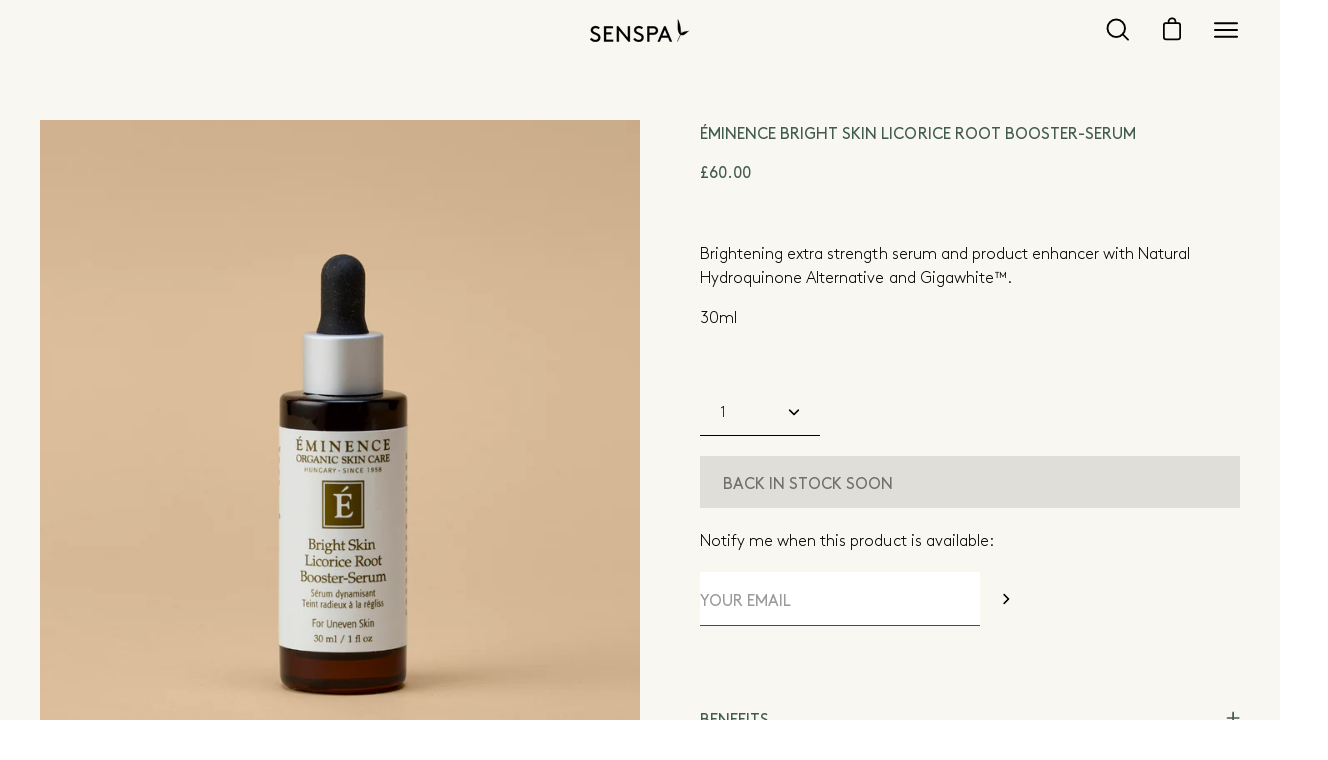

--- FILE ---
content_type: text/html; charset=utf-8
request_url: https://www.senspa.co.uk/products/eminence-bright-skin-licorice-root-booster-serum
body_size: 28412
content:
<!doctype html>
<html class="no-js no-touch" lang="en">
<head>
  <meta charset="utf-8">
  <meta http-equiv='X-UA-Compatible' content='IE=edge'>
  <meta name="viewport" content="width=device-width, height=device-height, initial-scale=1.0, minimum-scale=1.0">
  <link rel="canonical" href="https://www.senspa.co.uk/products/eminence-bright-skin-licorice-root-booster-serum" />

  <link rel="preload" as="style" href="//www.senspa.co.uk/cdn/shop/t/8/assets/theme.dev.css?v=27050233646108796801658753546">
  <link rel="preload" as="script" href="//www.senspa.co.uk/cdn/shop/t/8/assets/lazysizes.min.js?v=111431644619468174291658753547">
  <link rel="preload" as="script" href="//www.senspa.co.uk/cdn/shop/t/8/assets/theme.js?v=61407974624652217691658753548">
  <link rel="preload" as="image" href="//www.senspa.co.uk/cdn/shop/t/8/assets/loading.svg?v=91665432863842511931658753547">

  <link rel="preconnect" href="https://cdn.shopify.com" crossorigin>
  <link rel="preconnect" href="https://fonts.shopify.com" crossorigin>
  <link rel="preconnect" href="https://monorail-edge.shopifysvc.com" crossorigin>

  <!-- Google tag (gtag.js) -->
  <script async src="https://www.googletagmanager.com/gtag/js?id=G-FVZMPRQVNQ"></script>
  <script>
  window.dataLayer = window.dataLayer || [];
  function gtag(){dataLayer.push(arguments);}
  gtag('js', new Date());
  
  gtag('config', 'G-FVZMPRQVNQ');
  </script>

  <!-- Google tag (gtag.js) -->
  <script async src="https://www.googletagmanager.com/gtag/js?id=G-NHYM2ZB8VR"></script>
  <script>
  window.dataLayer = window.dataLayer || [];
  function gtag(){dataLayer.push(arguments);}
  gtag('js', new Date());
  gtag('config', 'G-NHYM2ZB8VR');
  </script>
  
  <!-- Google tag (gtag.js) -->
  <script async src="https://www.googletagmanager.com/gtag/js?id=G-PNTNV6WYD1"></script>
  <script>
  window.dataLayer = window.dataLayer || [];
  function gtag(){dataLayer.push(arguments);}
  gtag('js', new Date());

  gtag('config', 'G-PNTNV6WYD1');
  </script><style data-shopify>:root { --loader-image-size: 60px; }:root { --loader-image-size: 320px; }html:not(.is-loading) .loading-overlay { opacity: 0; visibility: hidden; pointer-events: none; }
    .loading-overlay { position: fixed; top: 0; left: 0; z-index: 99999; width: 100vw; height: 100vh; display: flex; align-items: center; justify-content: center; background: var(--bg); transition: opacity 0.3s ease-out, visibility 0s linear 0.3s; }
    .loading-overlay .loader__image { width: 60px; height: 60px; }
    .loading-overlay .loader__image--fallback { width: 320px; height: 100%; background: var(--loader-image) no-repeat center center/contain; }
    .loader__image__holder { position: absolute; top: 0; left: 0; width: 100%; height: 100%; font-size: 0; display: flex; align-items: center; justify-content: center; animation: pulse-loading 2s infinite ease-in-out; }
    .loader__image { max-width: 150px; max-height: 150px; object-fit: contain; }
    .loader--line {
      position: relative;
      height: 4px;
      display: block;
      background-color: var(--button-primary-fade);
      border-radius: 2px;
      overflow: hidden;
      width: 100%;
      opacity: 0;
      visibility: hidden;
      transition: opacity .3s ease, visibility 0s linear .3s;
    }

    .loadMore .loader,
    .is-loading .loader {
      visibility: visible;
      opacity: 1;
      transition-delay: 0s;
    }

    .lazyloaded .loader {
      opacity: 0;
      visibility: hidden;
    }

    .loader-indeterminate { background-color: var(--button-primary-bg); }
    .loader-indeterminate::before {
      content: '';
      position: absolute;
      background-color: inherit;
      top: 0;
      left: -35%;
      width: 100%;
      bottom: 0;
      will-change: transform;
      -webkit-animation: indeterminate 2.1s cubic-bezier(0.65, 0.815, 0.735, 0.395) infinite;
      animation: indeterminate 2.1s cubic-bezier(0.65, 0.815, 0.735, 0.395) infinite;
    }

    .loader-indeterminate::after {
      content: '';
      position: absolute;
      background-color: inherit;
      top: 0;
      left: -200%;
      width: 100%;
      bottom: 0;
      will-change: transform;
      -webkit-animation: indeterminate-short 2.1s cubic-bezier(0.165, 0.84, 0.44, 1) infinite;
      animation: indeterminate-short 2.1s cubic-bezier(0.165, 0.84, 0.44, 1) infinite;
      -webkit-animation-delay: 1.15s;
      animation-delay: 1.15s;
    }

    @keyframes indeterminate {
      0% { transform: translateX(0) scale(0.35, 1); }
      60% { transform: translateX(50%) scale(0.9, 1); }
      100% { transform: translateX(100%) scale(0.9, 1); }
    }
    @keyframes indeterminate-short {
      0% { transform: translateX(0) scale(2, 1); }
      60% { transform: translateX(460px) scale(0.01, 1); }
      100% { transform: translateX(460px) scale(0.01, 1); }
    }
    @keyframes pulse-loading {
      0% { opacity: 1; }
      50% { opacity: .25; }
      100% { opacity: 1; }
    }</style><script>
    const loadingAppearance = "once";
    const loaded = sessionStorage.getItem('loaded');

    if (loadingAppearance === 'once') {
      if (loaded === null) {
        sessionStorage.setItem('loaded', true);
        document.documentElement.classList.add('is-loading');
      }
    } else {
      document.documentElement.classList.add('is-loading');
    }
  </script><link rel="shortcut icon" href="//www.senspa.co.uk/cdn/shop/files/SenSpa-Logo-2022_f50e6e27-8359-43d2-8640-536d104e4e85_32x32.png?v=1668706365" type="image/png" />
  <title>Éminence Bright Skin Licorice Root Booster-Serum - SenSpa</title><meta name="description" content="Brightening extra strength serum with natural Hydroquinone alternative and Gigawhite. Shop online at senSpa."><link rel="preload" as="font" href="//www.senspa.co.uk/cdn/fonts/chivo/chivo_n4.059fadbbf52d9f02350103459eb216e4b24c4661.woff2" type="font/woff2" crossorigin><link rel="preload" as="font" href="//www.senspa.co.uk/cdn/fonts/poppins/poppins_n5.ad5b4b72b59a00358afc706450c864c3c8323842.woff2" type="font/woff2" crossorigin>

<meta property="og:site_name" content="SenSpa">
<meta property="og:url" content="https://www.senspa.co.uk/products/eminence-bright-skin-licorice-root-booster-serum">
<meta property="og:title" content="Éminence Bright Skin Licorice Root Booster-Serum - SenSpa">
<meta property="og:type" content="product">
<meta property="og:description" content="Brightening extra strength serum with natural Hydroquinone alternative and Gigawhite. Shop online at senSpa."><meta property="og:image" content="http://www.senspa.co.uk/cdn/shop/products/134.png?v=1665660775">
  <meta property="og:image:secure_url" content="https://www.senspa.co.uk/cdn/shop/products/134.png?v=1665660775">
  <meta property="og:image:width" content="1000">
  <meta property="og:image:height" content="1240"><meta property="og:price:amount" content="60.00">
  <meta property="og:price:currency" content="GBP"><meta name="twitter:card" content="summary_large_image">
<meta name="twitter:title" content="Éminence Bright Skin Licorice Root Booster-Serum - SenSpa">
<meta name="twitter:description" content="Brightening extra strength serum with natural Hydroquinone alternative and Gigawhite. Shop online at senSpa."><style data-shopify>@font-face {
  font-family: Poppins;
  font-weight: 500;
  font-style: normal;
  font-display: swap;
  src: url("//www.senspa.co.uk/cdn/fonts/poppins/poppins_n5.ad5b4b72b59a00358afc706450c864c3c8323842.woff2") format("woff2"),
       url("//www.senspa.co.uk/cdn/fonts/poppins/poppins_n5.33757fdf985af2d24b32fcd84c9a09224d4b2c39.woff") format("woff");
}

@font-face {
  font-family: Chivo;
  font-weight: 400;
  font-style: normal;
  font-display: swap;
  src: url("//www.senspa.co.uk/cdn/fonts/chivo/chivo_n4.059fadbbf52d9f02350103459eb216e4b24c4661.woff2") format("woff2"),
       url("//www.senspa.co.uk/cdn/fonts/chivo/chivo_n4.f2f8fca8b7ff9f510fa7f09ffe5448b3504bccf5.woff") format("woff");
}




  @font-face {
  font-family: Poppins;
  font-weight: 600;
  font-style: normal;
  font-display: swap;
  src: url("//www.senspa.co.uk/cdn/fonts/poppins/poppins_n6.aa29d4918bc243723d56b59572e18228ed0786f6.woff2") format("woff2"),
       url("//www.senspa.co.uk/cdn/fonts/poppins/poppins_n6.5f815d845fe073750885d5b7e619ee00e8111208.woff") format("woff");
}




  @font-face {
  font-family: Poppins;
  font-weight: 100;
  font-style: normal;
  font-display: swap;
  src: url("//www.senspa.co.uk/cdn/fonts/poppins/poppins_n1.91f1f2f2f3840810961af59e3a012dcc97d8ef59.woff2") format("woff2"),
       url("//www.senspa.co.uk/cdn/fonts/poppins/poppins_n1.58d050ae3fe39914ce84b159a8c37ae874d01bfc.woff") format("woff");
}




  @font-face {
  font-family: Poppins;
  font-weight: 700;
  font-style: normal;
  font-display: swap;
  src: url("//www.senspa.co.uk/cdn/fonts/poppins/poppins_n7.56758dcf284489feb014a026f3727f2f20a54626.woff2") format("woff2"),
       url("//www.senspa.co.uk/cdn/fonts/poppins/poppins_n7.f34f55d9b3d3205d2cd6f64955ff4b36f0cfd8da.woff") format("woff");
}




  @font-face {
  font-family: Chivo;
  font-weight: 100;
  font-style: normal;
  font-display: swap;
  src: url("//www.senspa.co.uk/cdn/fonts/chivo/chivo_n1.4b2351ded2a8436c3479fd3f4338a07ee8e215ed.woff2") format("woff2"),
       url("//www.senspa.co.uk/cdn/fonts/chivo/chivo_n1.0f0cd8bbf54d5ed9f15989b3831604e4c6891afd.woff") format("woff");
}




  @font-face {
  font-family: Chivo;
  font-weight: 500;
  font-style: normal;
  font-display: swap;
  src: url("//www.senspa.co.uk/cdn/fonts/chivo/chivo_n5.c125a8c4bc0d09495fd5b46de945af4518af33bf.woff2") format("woff2"),
       url("//www.senspa.co.uk/cdn/fonts/chivo/chivo_n5.267686de1c9b5937c512531b839eb191c57b8b51.woff") format("woff");
}




  @font-face {
  font-family: Chivo;
  font-weight: 400;
  font-style: italic;
  font-display: swap;
  src: url("//www.senspa.co.uk/cdn/fonts/chivo/chivo_i4.95e9c0ba514943a715970b2897b31bdfdc9132b8.woff2") format("woff2"),
       url("//www.senspa.co.uk/cdn/fonts/chivo/chivo_i4.31da6515f3970f86ac14321ace1609bd161f315f.woff") format("woff");
}




  @font-face {
  font-family: Chivo;
  font-weight: 700;
  font-style: italic;
  font-display: swap;
  src: url("//www.senspa.co.uk/cdn/fonts/chivo/chivo_i7.0e5a75162c3ca7258edd3d59adf64e0fd118a226.woff2") format("woff2"),
       url("//www.senspa.co.uk/cdn/fonts/chivo/chivo_i7.f9fd944b04861b64efaebd9de502668b4b566567.woff") format("woff");
}


:root {--COLOR-BUTTON-PRIMARY-BG: #004ac7;
  --COLOR-BUTTON-PRIMARY-BG-ALPHA-50: rgba(0, 74, 199, 0.5);
  --COLOR-BUTTON-PRIMARY-FADE: rgba(0, 74, 199, 0.05);
  --COLOR-BUTTON-PRIMARY-TEXT: #fff;
  --COLOR-BUTTON-PRIMARY-TEXT-ALPHA-50: rgba(255, 255, 255, 0.5);
  --COLOR-BUTTON-SECONDARY-BG: #fff;
  --COLOR-BUTTON-SECONDARY-TEXT: #000;
  --COLOR-BUTTON-SECONDARY-TEXT-ALPHA-50: rgba(255, 255, 255, 0.5);

  --COLOR-HEADING: #000;
  --COLOR-TEXT: #000;
  --COLOR-TEXT-DARKEN: #000000;
  --COLOR-TEXT-LIGHTEN: #333333;
  --COLOR-TEXT-ALPHA-5: rgba(0, 0, 0, 0.05);
  --COLOR-TEXT-ALPHA-8: rgba(0, 0, 0, 0.08);
  --COLOR-TEXT-ALPHA-10: rgba(0, 0, 0, 0.1);
  --COLOR-TEXT-ALPHA-15: rgba(0, 0, 0, 0.15);
  --COLOR-TEXT-ALPHA-25: rgba(0, 0, 0, 0.25);
  --COLOR-TEXT-ALPHA-50: rgba(0, 0, 0, 0.5);
  --COLOR-TEXT-ALPHA-60: rgba(0, 0, 0, 0.6);
  --COLOR-TEXT-ALPHA-85: rgba(0, 0, 0, 0.85);

  --COLOR-BG: #ffffff;
  --COLOR-BG-ALPHA-25: rgba(255, 255, 255, 0.25);
  --COLOR-BG-ALPHA-35: rgba(255, 255, 255, 0.35);
  --COLOR-BG-ALPHA-60: rgba(255, 255, 255, 0.6);
  --COLOR-BG-ALPHA-65: rgba(255, 255, 255, 0.65);
  --COLOR-BG-ALPHA-85: rgba(255, 255, 255, 0.85);
  --COLOR-BG-OVERLAY: rgba(255, 255, 255, 0.75);
  --COLOR-BG-DARKEN: #e6e6e6;
  --COLOR-BG-LIGHTEN-DARKEN: #e6e6e6;
  --COLOR-BG-LIGHTEN-DARKEN-2: #cdcdcd;
  --COLOR-BG-LIGHTEN-DARKEN-3: #b3b3b3;
  --COLOR-BG-LIGHTEN-DARKEN-4: #9a9a9a;
  --COLOR-BG-LIGHTEN-DARKEN-CONTRAST: #b3b3b3;
  --COLOR-BG-LIGHTEN-DARKEN-CONTRAST-2: #999999;
  --COLOR-BG-LIGHTEN-DARKEN-CONTRAST-3: #808080;
  --COLOR-BG-LIGHTEN-DARKEN-CONTRAST-4: #666666;

  --COLOR-INPUT-BG: #ffffff;

  --COLOR-ACCENT: #f98cda;
  --COLOR-ACCENT-TEXT: #fff;
  --COLOR-ACCENT-ALPHA-50: rgba(249, 140, 218, 0.5);
  --COLOR-ACCENT-ALPHA-30: rgba(249, 140, 218, 0.3);

  --COLOR-TAG-CUSTOM: #000;
  --COLOR-TAG-SAVING: #ff6d6d;

  --COLOR-BORDER: #eee;
  --COLOR-BORDER-ALPHA-15: rgba(238, 238, 238, 0.15);
  --COLOR-BORDER-ALPHA-30: rgba(238, 238, 238, 0.3);
  --COLOR-BORDER-ALPHA-50: rgba(238, 238, 238, 0.5);
  --COLOR-BORDER-ALPHA-65: rgba(238, 238, 238, 0.65);
  --COLOR-BORDER-LIGHTEN-DARKEN: #a2a2a2;
  --COLOR-BORDER-HAIRLINE: #f7f7f7;

  --COLOR-WHITE-BLACK: fff;
  --COLOR-BLACK-WHITE: #000;--COLOR-DISABLED-GREY: rgba(0, 0, 0, 0.05);
  --COLOR-DISABLED-GREY-DARKEN: rgba(0, 0, 0, 0.45);
  --COLOR-ERROR: #D02E2E;
  --COLOR-ERROR-BG: #f3cbcb;
  --COLOR-SUCCESS: #56AD6A;
  --COLOR-SUCCESS-BG: #ECFEF0;
  --COLOR-WARN: #ECBD5E;
  --COLOR-TRANSPARENT: rgba(255, 255, 255, 0);
  --COLOR-WHITE: #fff;
  --COLOR-WHITE-ALPHA-50: rgba(255, 255, 255, 0.5);
  --COLOR-WHITE-ALPHA-60: rgba(255, 255, 255, 0.6);
  --COLOR-BLACK: #000;
  --COLOR-BLACK-ALPHA-50: rgba(0, 0, 0, 0.5);
  --COLOR-BLACK-ALPHA-60: rgba(0, 0, 0, 0.6);--FONT-STACK-BODY: Chivo, sans-serif;
  --FONT-STYLE-BODY: normal;
  --FONT-STYLE-BODY-ITALIC: italic;
  --FONT-ADJUST-BODY: 1.0;

  --FONT-WEIGHT-BODY: 400;
  --FONT-WEIGHT-BODY-LIGHT: 100;
  --FONT-WEIGHT-BODY-MEDIUM: 700;
  --FONT-WEIGHT-BODY-BOLD: 500;

  --FONT-STACK-HEADING: Poppins, sans-serif;
  --FONT-STYLE-HEADING: normal;
  --FONT-STYLE-HEADING-ITALIC: italic;
  --FONT-ADJUST-HEADING: 1.0;

  --FONT-WEIGHT-HEADING: 500;
  --FONT-WEIGHT-HEADING-LIGHT: 100;
  --FONT-WEIGHT-HEADING-MEDIUM: 700;
  --FONT-WEIGHT-HEADING-BOLD: 600;

  --FONT-STACK-NAV: Chivo, sans-serif;
  --FONT-STYLE-NAV: normal;
  --FONT-STYLE-NAV-ITALIC: italic;
  --FONT-ADJUST-NAV: 1.0;

  --FONT-WEIGHT-NAV: 400;
  --FONT-WEIGHT-NAV-LIGHT: 100;
  --FONT-WEIGHT-NAV-MEDIUM: 700;
  --FONT-WEIGHT-NAV-BOLD: 500;

  --FONT-STACK-BUTTON: Chivo, sans-serif;
  --FONT-STYLE-BUTTON: normal;
  --FONT-STYLE-BUTTON-ITALIC: italic;
  --FONT-ADJUST-BUTTON: 1.0;

  --FONT-WEIGHT-BUTTON: 400;
  --FONT-WEIGHT-BUTTON-MEDIUM: 700;
  --FONT-WEIGHT-BUTTON-BOLD: 500;

  --FONT-STACK-SUBHEADING: Chivo, sans-serif;
  --FONT-STYLE-SUBHEADING: normal;
  --FONT-STYLE-SUBHEADING-ITALIC: italic;
  --FONT-ADJUST-SUBHEADING: 1.0;

  --FONT-WEIGHT-SUBHEADING: 400;
  --FONT-WEIGHT-SUBHEADING-LIGHT: 100;
  --FONT-WEIGHT-SUBHEADING-MEDIUM: 700;
  --FONT-WEIGHT-SUBHEADING-BOLD: 500;

  --LETTER-SPACING-SUBHEADING: 0.0em;
  --LETTER-SPACING-BUTTON: 0.0em;

  --BUTTON-TEXT-CAPS: none;
  --SUBHEADING-TEXT-CAPS: none;--FONT-SIZE-INPUT: 1.0rem;--RADIUS: 0px;
  --RADIUS-SMALL: 0px;
  --RADIUS-TINY: 0px;
  --RADIUS-BADGE: 0px;
  --RADIUS-CHECKBOX: 0px;
  --RADIUS-TEXTAREA: 0px;--PRODUCT-MEDIA-PADDING-TOP: 130.0%;--SITE-WIDTH: 1440px;
  --SITE-WIDTH-NARROW: 840px;--loading-svg: url( "//www.senspa.co.uk/cdn/shop/t/8/assets/loading.svg?v=91665432863842511931658753547" );
  --icon-check: url( "//www.senspa.co.uk/cdn/shop/t/8/assets/icon-check.svg?v=175316081881880408121658753542" );
  --icon-close: url( "//www.senspa.co.uk/cdn/shop/t/8/assets/icon-close.svg?v=152460236205633315831658753546" );
  --icon-zoom-in: url( "//www.senspa.co.uk/cdn/shop/t/8/assets/icon-zoom-in.svg?v=157433013461716915331658753548" );
  --icon-zoom-out: url( "//www.senspa.co.uk/cdn/shop/t/8/assets/icon-zoom-out.svg?v=164909107869959372931658753546" );--collection-sticky-bar-height: 0;
  --collection-image-padding-top: 60%;

  --drawer-width: 400px;
  --drawer-transition: transform 0.4s cubic-bezier(0.46, 0.01, 0.32, 1);--full-height: 100vh;
  --header-height: 60px;
  --content-full: calc(100vh - var(--header-height));
  --announcement-height: 0px;--gutter: 60px;
  --gutter-mobile: 20px;
  --grid-gutter: 20px;--inner: 20px;
  --inner-tablet: 18px;
  --inner-mobile: 16px;--grid: repeat(3, minmax(0, 1fr));
  --grid-tablet: repeat(2, minmax(0, 1fr));
  --grid-mobile: repeat(2, minmax(0, 1fr));
  --megamenu-grid: repeat(4, minmax(0, 1fr));
  --grid-row: 1 / span 3;--scrollbar-width: 0px;--overlay: #000;
  --overlay-opacity: 1;--swatch-size: 40px;

  
  --move-offset: 20px;

  
  --autoplay-speed: 2200ms;

  

    --filter-bg: 1.0;--product-filter-bg: .97;
  }</style><link href="//www.senspa.co.uk/cdn/shop/t/8/assets/theme.css?v=81292407793887846951725546244" rel="stylesheet" type="text/css" media="all" /><link href="//www.senspa.co.uk/cdn/shop/t/8/assets/481.css?v=74489486600010344741669812863" rel="stylesheet" type="text/css" media="all" />
<script type="text/javascript">
    if (window.MSInputMethodContext && document.documentMode) {
      var scripts = document.getElementsByTagName('script')[0];
      var polyfill = document.createElement("script");
      polyfill.defer = true;
      polyfill.src = "//www.senspa.co.uk/cdn/shop/t/8/assets/ie11.js?v=164037955086922138091658753542";

      scripts.parentNode.insertBefore(polyfill, scripts);

      document.documentElement.classList.add('ie11');
    } else {
      document.documentElement.className = document.documentElement.className.replace('no-js', 'js');
    }

    let root = '/';
    if (root[root.length - 1] !== '/') {
      root = `${root}/`;
    }

    window.theme = {
      assets: {
        smoothscroll: '//www.senspa.co.uk/cdn/shop/t/8/assets/smoothscroll.js?v=37906625415260927261658753543',
        no_image: "//www.senspa.co.uk/cdn/shopifycloud/storefront/assets/no-image-2048-a2addb12_1024x.gif",
        swatches: '//www.senspa.co.uk/cdn/shop/t/8/assets/swatches.json?v=68469234685296563011658753547',
        base: "//www.senspa.co.uk/cdn/shop/t/8/assets/"
      },
      routes: {
        root: root,
        cart_url: "\/cart",
        cart_add_url: "\/cart\/add",
        cart_change_url: "\/cart\/change",
        shop_url: "https:\/\/www.senspa.co.uk",
        search_url: "\/search",
        product_recommendations_url: "\/recommendations\/products"
      },
      strings: {
        add_to_cart: "Add to Basket",
        cart_acceptance_error: "You must accept our terms and conditions.",
        cart_empty: "Your basket is currently empty.",
        cart_price: "Price",
        cart_quantity: "Quantity",
        cart_items_one: "{{ count }} item",
        cart_items_many: "{{ count }} items",
        cart_title: "Basket",
        cart_total: "Total",
        continue_shopping: "Continue Shopping",
        free: "Free",
        limit_error: "Sorry, looks like we don\u0026#39;t have enough of this product.",
        no_results: "No results found",
        preorder: "Pre-Order",
        remove: "Remove",
        results_one: " result",
        results_other: " results",
        sale_badge_text: "Sale",
        saving_badge: "Save {{ discount }}",
        saving_up_to_badge: "Save up to {{ discount }}",
        sold_out: "Back In Stock Soon",
        subscription: "Subscription",
        unavailable: "Unavailable",
        unit_price_label: "Unit price",
        unit_price_separator: "per",
        view_all: "View All",
        zero_qty_error: "Quantity must be greater than 0.",
        delete_confirm: "Are you sure you wish to delete this address?"
      },
      icons: {
        plus: '<svg aria-hidden="true" focusable="false" role="presentation" class="icon icon-toggle-plus" viewBox="0 0 19 20"><path d="M10.725 11.02h6.671c.566 0 1.03-.506 1.03-1.072 0-.565-.464-1.07-1.03-1.07h-6.67V2.27c0-.565-.506-1.029-1.072-1.029-.566 0-1.071.464-1.071 1.03v6.605h-6.63c-.566 0-1.029.506-1.029 1.071 0 .566.463 1.072 1.029 1.072h6.63v6.695c0 .566.505 1.03 1.07 1.03.566 0 1.072-.464 1.072-1.03V11.02z"/></svg>',
        minus: '<svg aria-hidden="true" focusable="false" role="presentation" class="icon icon-toggle-minus" viewBox="0 0 19 20"><path d="M10.725 11.02h6.671c.566 0 1.03-.506 1.03-1.072 0-.565-.464-1.07-1.03-1.07H1.953c-.566 0-1.029.505-1.029 1.07 0 .566.463 1.072 1.029 1.072h8.772z"/></svg>',
        close: '<svg aria-hidden="true" focusable="false" role="presentation" class="icon icon-close" viewBox="0 0 25 25"><path d="M11.374 12.167L1.236 22.304a1.09 1.09 0 001.543 1.543L12.917 13.71l10.137 10.138a1.09 1.09 0 001.543-1.543L14.46 12.167 24.597 2.029A1.09 1.09 0 0023.054.486L12.917 10.624 2.779.486A1.09 1.09 0 001.236 2.03l10.138 10.138z"/></svg>',
        closeSmall: '<svg aria-hidden="true" focusable="false" role="presentation" class="icon icon-close-small" viewBox="0 0 20 20"><path d="M15.89 14.696l-4.734-4.734 4.717-4.717c.4-.4.37-1.085-.03-1.485s-1.085-.43-1.485-.03L9.641 8.447 4.97 3.776c-.4-.4-1.085-.37-1.485.03s-.43 1.085-.03 1.485l4.671 4.671-4.688 4.688c-.4.4-.37 1.085.03 1.485s1.085.43 1.485.03l4.688-4.687 4.734 4.734c.4.4 1.085.37 1.485-.03s.43-1.085.03-1.485z"/></svg>'
      },
      settings: {
        animations: true,
        cartType: "page",
        enableAcceptTerms: false,
        enableInfinityScroll: false,
        enablePaymentButton: true,
        gridImageSize: "cover",
        gridImageAspectRatio: 1.3,
        mobileMenuBehaviour: "trigger",
        productGridHover: "slideshow",
        savingBadgeType: "percentage",
        showBadge: true,
        showSoldBadge: true,
        showSavingBadge: true,
        quickButton: "view",
      },
      sizes: {
        mobile: 480,
        small: 768,
        large: 1024,
        widescreen: 1440
      },
      moneyFormat: "£{{amount}}",
      info: {
        name: 'Palo Alto'
      },
      version: '4.1.0'
    };
    window.lazySizesConfig = window.lazySizesConfig || {};
    window.lazySizesConfig.preloadAfterLoad = true;
    window.PaloAlto = window.PaloAlto || {};
    window.slate = window.slate || {};
    window.isHeaderTransparent = false;
    window.initialHeaderHeight = 60;
    window.lastWindowWidth = window.innerWidth || document.documentElement.clientWidth;
  </script>
  <script src="//www.senspa.co.uk/cdn/shop/t/8/assets/lazysizes.min.js?v=111431644619468174291658753547" async="async"></script><script src="//www.senspa.co.uk/cdn/shop/t/8/assets/theme.js?v=61407974624652217691658753548" defer="defer"></script>
  <script src="//www.senspa.co.uk/cdn/shop/t/8/assets/main.min.js?v=108882921683276661401667473943" defer="defer"></script>


  <script>window.performance && window.performance.mark && window.performance.mark('shopify.content_for_header.start');</script><meta name="google-site-verification" content="TVP94oNn7-C54EnUeSQyc2hFCcUxEIKjVnFqJlyUwoM">
<meta name="facebook-domain-verification" content="ni2bik8bfyrsyun79wb7ulubmnbeay">
<meta id="shopify-digital-wallet" name="shopify-digital-wallet" content="/56916541513/digital_wallets/dialog">
<meta name="shopify-checkout-api-token" content="d80c15be0cc89f421e672d0cc8b9e2be">
<link rel="alternate" type="application/json+oembed" href="https://www.senspa.co.uk/products/eminence-bright-skin-licorice-root-booster-serum.oembed">
<script async="async" src="/checkouts/internal/preloads.js?locale=en-GB"></script>
<link rel="preconnect" href="https://shop.app" crossorigin="anonymous">
<script async="async" src="https://shop.app/checkouts/internal/preloads.js?locale=en-GB&shop_id=56916541513" crossorigin="anonymous"></script>
<script id="apple-pay-shop-capabilities" type="application/json">{"shopId":56916541513,"countryCode":"GB","currencyCode":"GBP","merchantCapabilities":["supports3DS"],"merchantId":"gid:\/\/shopify\/Shop\/56916541513","merchantName":"SenSpa","requiredBillingContactFields":["postalAddress","email"],"requiredShippingContactFields":["postalAddress","email"],"shippingType":"shipping","supportedNetworks":["visa","maestro","masterCard","amex","discover","elo"],"total":{"type":"pending","label":"SenSpa","amount":"1.00"},"shopifyPaymentsEnabled":true,"supportsSubscriptions":true}</script>
<script id="shopify-features" type="application/json">{"accessToken":"d80c15be0cc89f421e672d0cc8b9e2be","betas":["rich-media-storefront-analytics"],"domain":"www.senspa.co.uk","predictiveSearch":true,"shopId":56916541513,"locale":"en"}</script>
<script>var Shopify = Shopify || {};
Shopify.shop = "careysmanorsenspa.myshopify.com";
Shopify.locale = "en";
Shopify.currency = {"active":"GBP","rate":"1.0"};
Shopify.country = "GB";
Shopify.theme = {"name":"careysmanorsenspa-shop-theme\/production","id":124245508169,"schema_name":"Palo Alto","schema_version":"4.1.0","theme_store_id":null,"role":"main"};
Shopify.theme.handle = "null";
Shopify.theme.style = {"id":null,"handle":null};
Shopify.cdnHost = "www.senspa.co.uk/cdn";
Shopify.routes = Shopify.routes || {};
Shopify.routes.root = "/";</script>
<script type="module">!function(o){(o.Shopify=o.Shopify||{}).modules=!0}(window);</script>
<script>!function(o){function n(){var o=[];function n(){o.push(Array.prototype.slice.apply(arguments))}return n.q=o,n}var t=o.Shopify=o.Shopify||{};t.loadFeatures=n(),t.autoloadFeatures=n()}(window);</script>
<script>
  window.ShopifyPay = window.ShopifyPay || {};
  window.ShopifyPay.apiHost = "shop.app\/pay";
  window.ShopifyPay.redirectState = null;
</script>
<script id="shop-js-analytics" type="application/json">{"pageType":"product"}</script>
<script defer="defer" async type="module" src="//www.senspa.co.uk/cdn/shopifycloud/shop-js/modules/v2/client.init-shop-cart-sync_BApSsMSl.en.esm.js"></script>
<script defer="defer" async type="module" src="//www.senspa.co.uk/cdn/shopifycloud/shop-js/modules/v2/chunk.common_CBoos6YZ.esm.js"></script>
<script type="module">
  await import("//www.senspa.co.uk/cdn/shopifycloud/shop-js/modules/v2/client.init-shop-cart-sync_BApSsMSl.en.esm.js");
await import("//www.senspa.co.uk/cdn/shopifycloud/shop-js/modules/v2/chunk.common_CBoos6YZ.esm.js");

  window.Shopify.SignInWithShop?.initShopCartSync?.({"fedCMEnabled":true,"windoidEnabled":true});

</script>
<script>
  window.Shopify = window.Shopify || {};
  if (!window.Shopify.featureAssets) window.Shopify.featureAssets = {};
  window.Shopify.featureAssets['shop-js'] = {"shop-button":["modules/v2/client.shop-button_D_JX508o.en.esm.js","modules/v2/chunk.common_CBoos6YZ.esm.js"],"init-fed-cm":["modules/v2/client.init-fed-cm_BzwGC0Wi.en.esm.js","modules/v2/chunk.common_CBoos6YZ.esm.js"],"shop-toast-manager":["modules/v2/client.shop-toast-manager_tEhgP2F9.en.esm.js","modules/v2/chunk.common_CBoos6YZ.esm.js"],"shop-cart-sync":["modules/v2/client.shop-cart-sync_DJczDl9f.en.esm.js","modules/v2/chunk.common_CBoos6YZ.esm.js"],"init-shop-cart-sync":["modules/v2/client.init-shop-cart-sync_BApSsMSl.en.esm.js","modules/v2/chunk.common_CBoos6YZ.esm.js"],"avatar":["modules/v2/client.avatar_BTnouDA3.en.esm.js"],"init-shop-email-lookup-coordinator":["modules/v2/client.init-shop-email-lookup-coordinator_DFwWcvrS.en.esm.js","modules/v2/chunk.common_CBoos6YZ.esm.js"],"init-windoid":["modules/v2/client.init-windoid_BS26ThXS.en.esm.js","modules/v2/chunk.common_CBoos6YZ.esm.js"],"shop-cash-offers":["modules/v2/client.shop-cash-offers_DthCPNIO.en.esm.js","modules/v2/chunk.common_CBoos6YZ.esm.js","modules/v2/chunk.modal_Bu1hFZFC.esm.js"],"init-customer-accounts-sign-up":["modules/v2/client.init-customer-accounts-sign-up_TlVCiykN.en.esm.js","modules/v2/client.shop-login-button_DwLgFT0K.en.esm.js","modules/v2/chunk.common_CBoos6YZ.esm.js","modules/v2/chunk.modal_Bu1hFZFC.esm.js"],"pay-button":["modules/v2/client.pay-button_BuNmcIr_.en.esm.js","modules/v2/chunk.common_CBoos6YZ.esm.js"],"init-customer-accounts":["modules/v2/client.init-customer-accounts_C0Oh2ljF.en.esm.js","modules/v2/client.shop-login-button_DwLgFT0K.en.esm.js","modules/v2/chunk.common_CBoos6YZ.esm.js","modules/v2/chunk.modal_Bu1hFZFC.esm.js"],"init-shop-for-new-customer-accounts":["modules/v2/client.init-shop-for-new-customer-accounts_DrjXSI53.en.esm.js","modules/v2/client.shop-login-button_DwLgFT0K.en.esm.js","modules/v2/chunk.common_CBoos6YZ.esm.js","modules/v2/chunk.modal_Bu1hFZFC.esm.js"],"shop-login-button":["modules/v2/client.shop-login-button_DwLgFT0K.en.esm.js","modules/v2/chunk.common_CBoos6YZ.esm.js","modules/v2/chunk.modal_Bu1hFZFC.esm.js"],"shop-follow-button":["modules/v2/client.shop-follow-button_C5D3XtBb.en.esm.js","modules/v2/chunk.common_CBoos6YZ.esm.js","modules/v2/chunk.modal_Bu1hFZFC.esm.js"],"checkout-modal":["modules/v2/client.checkout-modal_8TC_1FUY.en.esm.js","modules/v2/chunk.common_CBoos6YZ.esm.js","modules/v2/chunk.modal_Bu1hFZFC.esm.js"],"lead-capture":["modules/v2/client.lead-capture_Cq0gfm7I.en.esm.js","modules/v2/chunk.common_CBoos6YZ.esm.js","modules/v2/chunk.modal_Bu1hFZFC.esm.js"],"shop-login":["modules/v2/client.shop-login_BmtnoEUo.en.esm.js","modules/v2/chunk.common_CBoos6YZ.esm.js","modules/v2/chunk.modal_Bu1hFZFC.esm.js"],"payment-terms":["modules/v2/client.payment-terms_BHOWV7U_.en.esm.js","modules/v2/chunk.common_CBoos6YZ.esm.js","modules/v2/chunk.modal_Bu1hFZFC.esm.js"]};
</script>
<script>(function() {
  var isLoaded = false;
  function asyncLoad() {
    if (isLoaded) return;
    isLoaded = true;
    var urls = ["https:\/\/widgetic.com\/sdk\/sdk.js?shop=careysmanorsenspa.myshopify.com","https:\/\/cdn.commoninja.com\/sdk\/latest\/commonninja.js?shop=careysmanorsenspa.myshopify.com","https:\/\/storage.googleapis.com\/staticprod\/installed.js?shop=careysmanorsenspa.myshopify.com","https:\/\/storage.googleapis.com\/staticprod\/installed.js?shop=careysmanorsenspa.myshopify.com","https:\/\/storage.googleapis.com\/staticprod\/installed.js?shop=careysmanorsenspa.myshopify.com","https:\/\/storage.googleapis.com\/staticprod\/installed.js?shop=careysmanorsenspa.myshopify.com"];
    for (var i = 0; i < urls.length; i++) {
      var s = document.createElement('script');
      s.type = 'text/javascript';
      s.async = true;
      s.src = urls[i];
      var x = document.getElementsByTagName('script')[0];
      x.parentNode.insertBefore(s, x);
    }
  };
  if(window.attachEvent) {
    window.attachEvent('onload', asyncLoad);
  } else {
    window.addEventListener('load', asyncLoad, false);
  }
})();</script>
<script id="__st">var __st={"a":56916541513,"offset":0,"reqid":"d80d69ef-88d1-47c8-b925-a1d8d1cc5088-1768842942","pageurl":"www.senspa.co.uk\/products\/eminence-bright-skin-licorice-root-booster-serum","u":"0bd2236df6bf","p":"product","rtyp":"product","rid":6857983787081};</script>
<script>window.ShopifyPaypalV4VisibilityTracking = true;</script>
<script id="captcha-bootstrap">!function(){'use strict';const t='contact',e='account',n='new_comment',o=[[t,t],['blogs',n],['comments',n],[t,'customer']],c=[[e,'customer_login'],[e,'guest_login'],[e,'recover_customer_password'],[e,'create_customer']],r=t=>t.map((([t,e])=>`form[action*='/${t}']:not([data-nocaptcha='true']) input[name='form_type'][value='${e}']`)).join(','),a=t=>()=>t?[...document.querySelectorAll(t)].map((t=>t.form)):[];function s(){const t=[...o],e=r(t);return a(e)}const i='password',u='form_key',d=['recaptcha-v3-token','g-recaptcha-response','h-captcha-response',i],f=()=>{try{return window.sessionStorage}catch{return}},m='__shopify_v',_=t=>t.elements[u];function p(t,e,n=!1){try{const o=window.sessionStorage,c=JSON.parse(o.getItem(e)),{data:r}=function(t){const{data:e,action:n}=t;return t[m]||n?{data:e,action:n}:{data:t,action:n}}(c);for(const[e,n]of Object.entries(r))t.elements[e]&&(t.elements[e].value=n);n&&o.removeItem(e)}catch(o){console.error('form repopulation failed',{error:o})}}const l='form_type',E='cptcha';function T(t){t.dataset[E]=!0}const w=window,h=w.document,L='Shopify',v='ce_forms',y='captcha';let A=!1;((t,e)=>{const n=(g='f06e6c50-85a8-45c8-87d0-21a2b65856fe',I='https://cdn.shopify.com/shopifycloud/storefront-forms-hcaptcha/ce_storefront_forms_captcha_hcaptcha.v1.5.2.iife.js',D={infoText:'Protected by hCaptcha',privacyText:'Privacy',termsText:'Terms'},(t,e,n)=>{const o=w[L][v],c=o.bindForm;if(c)return c(t,g,e,D).then(n);var r;o.q.push([[t,g,e,D],n]),r=I,A||(h.body.append(Object.assign(h.createElement('script'),{id:'captcha-provider',async:!0,src:r})),A=!0)});var g,I,D;w[L]=w[L]||{},w[L][v]=w[L][v]||{},w[L][v].q=[],w[L][y]=w[L][y]||{},w[L][y].protect=function(t,e){n(t,void 0,e),T(t)},Object.freeze(w[L][y]),function(t,e,n,w,h,L){const[v,y,A,g]=function(t,e,n){const i=e?o:[],u=t?c:[],d=[...i,...u],f=r(d),m=r(i),_=r(d.filter((([t,e])=>n.includes(e))));return[a(f),a(m),a(_),s()]}(w,h,L),I=t=>{const e=t.target;return e instanceof HTMLFormElement?e:e&&e.form},D=t=>v().includes(t);t.addEventListener('submit',(t=>{const e=I(t);if(!e)return;const n=D(e)&&!e.dataset.hcaptchaBound&&!e.dataset.recaptchaBound,o=_(e),c=g().includes(e)&&(!o||!o.value);(n||c)&&t.preventDefault(),c&&!n&&(function(t){try{if(!f())return;!function(t){const e=f();if(!e)return;const n=_(t);if(!n)return;const o=n.value;o&&e.removeItem(o)}(t);const e=Array.from(Array(32),(()=>Math.random().toString(36)[2])).join('');!function(t,e){_(t)||t.append(Object.assign(document.createElement('input'),{type:'hidden',name:u})),t.elements[u].value=e}(t,e),function(t,e){const n=f();if(!n)return;const o=[...t.querySelectorAll(`input[type='${i}']`)].map((({name:t})=>t)),c=[...d,...o],r={};for(const[a,s]of new FormData(t).entries())c.includes(a)||(r[a]=s);n.setItem(e,JSON.stringify({[m]:1,action:t.action,data:r}))}(t,e)}catch(e){console.error('failed to persist form',e)}}(e),e.submit())}));const S=(t,e)=>{t&&!t.dataset[E]&&(n(t,e.some((e=>e===t))),T(t))};for(const o of['focusin','change'])t.addEventListener(o,(t=>{const e=I(t);D(e)&&S(e,y())}));const B=e.get('form_key'),M=e.get(l),P=B&&M;t.addEventListener('DOMContentLoaded',(()=>{const t=y();if(P)for(const e of t)e.elements[l].value===M&&p(e,B);[...new Set([...A(),...v().filter((t=>'true'===t.dataset.shopifyCaptcha))])].forEach((e=>S(e,t)))}))}(h,new URLSearchParams(w.location.search),n,t,e,['guest_login'])})(!0,!0)}();</script>
<script integrity="sha256-4kQ18oKyAcykRKYeNunJcIwy7WH5gtpwJnB7kiuLZ1E=" data-source-attribution="shopify.loadfeatures" defer="defer" src="//www.senspa.co.uk/cdn/shopifycloud/storefront/assets/storefront/load_feature-a0a9edcb.js" crossorigin="anonymous"></script>
<script crossorigin="anonymous" defer="defer" src="//www.senspa.co.uk/cdn/shopifycloud/storefront/assets/shopify_pay/storefront-65b4c6d7.js?v=20250812"></script>
<script data-source-attribution="shopify.dynamic_checkout.dynamic.init">var Shopify=Shopify||{};Shopify.PaymentButton=Shopify.PaymentButton||{isStorefrontPortableWallets:!0,init:function(){window.Shopify.PaymentButton.init=function(){};var t=document.createElement("script");t.src="https://www.senspa.co.uk/cdn/shopifycloud/portable-wallets/latest/portable-wallets.en.js",t.type="module",document.head.appendChild(t)}};
</script>
<script data-source-attribution="shopify.dynamic_checkout.buyer_consent">
  function portableWalletsHideBuyerConsent(e){var t=document.getElementById("shopify-buyer-consent"),n=document.getElementById("shopify-subscription-policy-button");t&&n&&(t.classList.add("hidden"),t.setAttribute("aria-hidden","true"),n.removeEventListener("click",e))}function portableWalletsShowBuyerConsent(e){var t=document.getElementById("shopify-buyer-consent"),n=document.getElementById("shopify-subscription-policy-button");t&&n&&(t.classList.remove("hidden"),t.removeAttribute("aria-hidden"),n.addEventListener("click",e))}window.Shopify?.PaymentButton&&(window.Shopify.PaymentButton.hideBuyerConsent=portableWalletsHideBuyerConsent,window.Shopify.PaymentButton.showBuyerConsent=portableWalletsShowBuyerConsent);
</script>
<script data-source-attribution="shopify.dynamic_checkout.cart.bootstrap">document.addEventListener("DOMContentLoaded",(function(){function t(){return document.querySelector("shopify-accelerated-checkout-cart, shopify-accelerated-checkout")}if(t())Shopify.PaymentButton.init();else{new MutationObserver((function(e,n){t()&&(Shopify.PaymentButton.init(),n.disconnect())})).observe(document.body,{childList:!0,subtree:!0})}}));
</script>
<script id='scb4127' type='text/javascript' async='' src='https://www.senspa.co.uk/cdn/shopifycloud/privacy-banner/storefront-banner.js'></script><link id="shopify-accelerated-checkout-styles" rel="stylesheet" media="screen" href="https://www.senspa.co.uk/cdn/shopifycloud/portable-wallets/latest/accelerated-checkout-backwards-compat.css" crossorigin="anonymous">
<style id="shopify-accelerated-checkout-cart">
        #shopify-buyer-consent {
  margin-top: 1em;
  display: inline-block;
  width: 100%;
}

#shopify-buyer-consent.hidden {
  display: none;
}

#shopify-subscription-policy-button {
  background: none;
  border: none;
  padding: 0;
  text-decoration: underline;
  font-size: inherit;
  cursor: pointer;
}

#shopify-subscription-policy-button::before {
  box-shadow: none;
}

      </style>

<script>window.performance && window.performance.mark && window.performance.mark('shopify.content_for_header.end');</script>
 
 
  
 
  
 
 <link href="//www.senspa.co.uk/cdn/shop/t/8/assets/wiremo-styles.css?v=52638209648617840911692788783" rel="stylesheet" type="text/css" media="all" /> 
 
  <link rel="dns-prefetch" href="https://storage.googleapis.com/staticlocal/">
  <script type="text/javascript" async src="https://storage.googleapis.com/staticprod/installCheck.js"></script>

 <!-- BEGIN app block: shopify://apps/common-ninja-image-hotspot/blocks/app-embed-block/01021059-70aa-4c9c-b157-972fb9e0a750 --><script src="https://cdn.commoninja.com/sdk/latest/commonninja.js" defer></script>
<!-- END app block --><link href="https://monorail-edge.shopifysvc.com" rel="dns-prefetch">
<script>(function(){if ("sendBeacon" in navigator && "performance" in window) {try {var session_token_from_headers = performance.getEntriesByType('navigation')[0].serverTiming.find(x => x.name == '_s').description;} catch {var session_token_from_headers = undefined;}var session_cookie_matches = document.cookie.match(/_shopify_s=([^;]*)/);var session_token_from_cookie = session_cookie_matches && session_cookie_matches.length === 2 ? session_cookie_matches[1] : "";var session_token = session_token_from_headers || session_token_from_cookie || "";function handle_abandonment_event(e) {var entries = performance.getEntries().filter(function(entry) {return /monorail-edge.shopifysvc.com/.test(entry.name);});if (!window.abandonment_tracked && entries.length === 0) {window.abandonment_tracked = true;var currentMs = Date.now();var navigation_start = performance.timing.navigationStart;var payload = {shop_id: 56916541513,url: window.location.href,navigation_start,duration: currentMs - navigation_start,session_token,page_type: "product"};window.navigator.sendBeacon("https://monorail-edge.shopifysvc.com/v1/produce", JSON.stringify({schema_id: "online_store_buyer_site_abandonment/1.1",payload: payload,metadata: {event_created_at_ms: currentMs,event_sent_at_ms: currentMs}}));}}window.addEventListener('pagehide', handle_abandonment_event);}}());</script>
<script id="web-pixels-manager-setup">(function e(e,d,r,n,o){if(void 0===o&&(o={}),!Boolean(null===(a=null===(i=window.Shopify)||void 0===i?void 0:i.analytics)||void 0===a?void 0:a.replayQueue)){var i,a;window.Shopify=window.Shopify||{};var t=window.Shopify;t.analytics=t.analytics||{};var s=t.analytics;s.replayQueue=[],s.publish=function(e,d,r){return s.replayQueue.push([e,d,r]),!0};try{self.performance.mark("wpm:start")}catch(e){}var l=function(){var e={modern:/Edge?\/(1{2}[4-9]|1[2-9]\d|[2-9]\d{2}|\d{4,})\.\d+(\.\d+|)|Firefox\/(1{2}[4-9]|1[2-9]\d|[2-9]\d{2}|\d{4,})\.\d+(\.\d+|)|Chrom(ium|e)\/(9{2}|\d{3,})\.\d+(\.\d+|)|(Maci|X1{2}).+ Version\/(15\.\d+|(1[6-9]|[2-9]\d|\d{3,})\.\d+)([,.]\d+|)( \(\w+\)|)( Mobile\/\w+|) Safari\/|Chrome.+OPR\/(9{2}|\d{3,})\.\d+\.\d+|(CPU[ +]OS|iPhone[ +]OS|CPU[ +]iPhone|CPU IPhone OS|CPU iPad OS)[ +]+(15[._]\d+|(1[6-9]|[2-9]\d|\d{3,})[._]\d+)([._]\d+|)|Android:?[ /-](13[3-9]|1[4-9]\d|[2-9]\d{2}|\d{4,})(\.\d+|)(\.\d+|)|Android.+Firefox\/(13[5-9]|1[4-9]\d|[2-9]\d{2}|\d{4,})\.\d+(\.\d+|)|Android.+Chrom(ium|e)\/(13[3-9]|1[4-9]\d|[2-9]\d{2}|\d{4,})\.\d+(\.\d+|)|SamsungBrowser\/([2-9]\d|\d{3,})\.\d+/,legacy:/Edge?\/(1[6-9]|[2-9]\d|\d{3,})\.\d+(\.\d+|)|Firefox\/(5[4-9]|[6-9]\d|\d{3,})\.\d+(\.\d+|)|Chrom(ium|e)\/(5[1-9]|[6-9]\d|\d{3,})\.\d+(\.\d+|)([\d.]+$|.*Safari\/(?![\d.]+ Edge\/[\d.]+$))|(Maci|X1{2}).+ Version\/(10\.\d+|(1[1-9]|[2-9]\d|\d{3,})\.\d+)([,.]\d+|)( \(\w+\)|)( Mobile\/\w+|) Safari\/|Chrome.+OPR\/(3[89]|[4-9]\d|\d{3,})\.\d+\.\d+|(CPU[ +]OS|iPhone[ +]OS|CPU[ +]iPhone|CPU IPhone OS|CPU iPad OS)[ +]+(10[._]\d+|(1[1-9]|[2-9]\d|\d{3,})[._]\d+)([._]\d+|)|Android:?[ /-](13[3-9]|1[4-9]\d|[2-9]\d{2}|\d{4,})(\.\d+|)(\.\d+|)|Mobile Safari.+OPR\/([89]\d|\d{3,})\.\d+\.\d+|Android.+Firefox\/(13[5-9]|1[4-9]\d|[2-9]\d{2}|\d{4,})\.\d+(\.\d+|)|Android.+Chrom(ium|e)\/(13[3-9]|1[4-9]\d|[2-9]\d{2}|\d{4,})\.\d+(\.\d+|)|Android.+(UC? ?Browser|UCWEB|U3)[ /]?(15\.([5-9]|\d{2,})|(1[6-9]|[2-9]\d|\d{3,})\.\d+)\.\d+|SamsungBrowser\/(5\.\d+|([6-9]|\d{2,})\.\d+)|Android.+MQ{2}Browser\/(14(\.(9|\d{2,})|)|(1[5-9]|[2-9]\d|\d{3,})(\.\d+|))(\.\d+|)|K[Aa][Ii]OS\/(3\.\d+|([4-9]|\d{2,})\.\d+)(\.\d+|)/},d=e.modern,r=e.legacy,n=navigator.userAgent;return n.match(d)?"modern":n.match(r)?"legacy":"unknown"}(),u="modern"===l?"modern":"legacy",c=(null!=n?n:{modern:"",legacy:""})[u],f=function(e){return[e.baseUrl,"/wpm","/b",e.hashVersion,"modern"===e.buildTarget?"m":"l",".js"].join("")}({baseUrl:d,hashVersion:r,buildTarget:u}),m=function(e){var d=e.version,r=e.bundleTarget,n=e.surface,o=e.pageUrl,i=e.monorailEndpoint;return{emit:function(e){var a=e.status,t=e.errorMsg,s=(new Date).getTime(),l=JSON.stringify({metadata:{event_sent_at_ms:s},events:[{schema_id:"web_pixels_manager_load/3.1",payload:{version:d,bundle_target:r,page_url:o,status:a,surface:n,error_msg:t},metadata:{event_created_at_ms:s}}]});if(!i)return console&&console.warn&&console.warn("[Web Pixels Manager] No Monorail endpoint provided, skipping logging."),!1;try{return self.navigator.sendBeacon.bind(self.navigator)(i,l)}catch(e){}var u=new XMLHttpRequest;try{return u.open("POST",i,!0),u.setRequestHeader("Content-Type","text/plain"),u.send(l),!0}catch(e){return console&&console.warn&&console.warn("[Web Pixels Manager] Got an unhandled error while logging to Monorail."),!1}}}}({version:r,bundleTarget:l,surface:e.surface,pageUrl:self.location.href,monorailEndpoint:e.monorailEndpoint});try{o.browserTarget=l,function(e){var d=e.src,r=e.async,n=void 0===r||r,o=e.onload,i=e.onerror,a=e.sri,t=e.scriptDataAttributes,s=void 0===t?{}:t,l=document.createElement("script"),u=document.querySelector("head"),c=document.querySelector("body");if(l.async=n,l.src=d,a&&(l.integrity=a,l.crossOrigin="anonymous"),s)for(var f in s)if(Object.prototype.hasOwnProperty.call(s,f))try{l.dataset[f]=s[f]}catch(e){}if(o&&l.addEventListener("load",o),i&&l.addEventListener("error",i),u)u.appendChild(l);else{if(!c)throw new Error("Did not find a head or body element to append the script");c.appendChild(l)}}({src:f,async:!0,onload:function(){if(!function(){var e,d;return Boolean(null===(d=null===(e=window.Shopify)||void 0===e?void 0:e.analytics)||void 0===d?void 0:d.initialized)}()){var d=window.webPixelsManager.init(e)||void 0;if(d){var r=window.Shopify.analytics;r.replayQueue.forEach((function(e){var r=e[0],n=e[1],o=e[2];d.publishCustomEvent(r,n,o)})),r.replayQueue=[],r.publish=d.publishCustomEvent,r.visitor=d.visitor,r.initialized=!0}}},onerror:function(){return m.emit({status:"failed",errorMsg:"".concat(f," has failed to load")})},sri:function(e){var d=/^sha384-[A-Za-z0-9+/=]+$/;return"string"==typeof e&&d.test(e)}(c)?c:"",scriptDataAttributes:o}),m.emit({status:"loading"})}catch(e){m.emit({status:"failed",errorMsg:(null==e?void 0:e.message)||"Unknown error"})}}})({shopId: 56916541513,storefrontBaseUrl: "https://www.senspa.co.uk",extensionsBaseUrl: "https://extensions.shopifycdn.com/cdn/shopifycloud/web-pixels-manager",monorailEndpoint: "https://monorail-edge.shopifysvc.com/unstable/produce_batch",surface: "storefront-renderer",enabledBetaFlags: ["2dca8a86"],webPixelsConfigList: [{"id":"1678639480","configuration":"{\"accountID\":\"careysmanorsenspa\"}","eventPayloadVersion":"v1","runtimeContext":"STRICT","scriptVersion":"5503eca56790d6863e31590c8c364ee3","type":"APP","apiClientId":12388204545,"privacyPurposes":["ANALYTICS","MARKETING","SALE_OF_DATA"],"dataSharingAdjustments":{"protectedCustomerApprovalScopes":["read_customer_email","read_customer_name","read_customer_personal_data","read_customer_phone"]}},{"id":"1630077304","configuration":"{\"pixel_id\":\"1827651484636865\",\"pixel_type\":\"facebook_pixel\"}","eventPayloadVersion":"v1","runtimeContext":"OPEN","scriptVersion":"ca16bc87fe92b6042fbaa3acc2fbdaa6","type":"APP","apiClientId":2329312,"privacyPurposes":["ANALYTICS","MARKETING","SALE_OF_DATA"],"dataSharingAdjustments":{"protectedCustomerApprovalScopes":["read_customer_address","read_customer_email","read_customer_name","read_customer_personal_data","read_customer_phone"]}},{"id":"888209784","configuration":"{\"config\":\"{\\\"pixel_id\\\":\\\"G-32PR72ZY79\\\",\\\"target_country\\\":\\\"GB\\\",\\\"gtag_events\\\":[{\\\"type\\\":\\\"begin_checkout\\\",\\\"action_label\\\":\\\"G-32PR72ZY79\\\"},{\\\"type\\\":\\\"search\\\",\\\"action_label\\\":\\\"G-32PR72ZY79\\\"},{\\\"type\\\":\\\"view_item\\\",\\\"action_label\\\":[\\\"G-32PR72ZY79\\\",\\\"MC-3BJHV6ZCMT\\\"]},{\\\"type\\\":\\\"purchase\\\",\\\"action_label\\\":[\\\"G-32PR72ZY79\\\",\\\"MC-3BJHV6ZCMT\\\"]},{\\\"type\\\":\\\"page_view\\\",\\\"action_label\\\":[\\\"G-32PR72ZY79\\\",\\\"MC-3BJHV6ZCMT\\\"]},{\\\"type\\\":\\\"add_payment_info\\\",\\\"action_label\\\":\\\"G-32PR72ZY79\\\"},{\\\"type\\\":\\\"add_to_cart\\\",\\\"action_label\\\":\\\"G-32PR72ZY79\\\"}],\\\"enable_monitoring_mode\\\":false}\"}","eventPayloadVersion":"v1","runtimeContext":"OPEN","scriptVersion":"b2a88bafab3e21179ed38636efcd8a93","type":"APP","apiClientId":1780363,"privacyPurposes":[],"dataSharingAdjustments":{"protectedCustomerApprovalScopes":["read_customer_address","read_customer_email","read_customer_name","read_customer_personal_data","read_customer_phone"]}},{"id":"shopify-app-pixel","configuration":"{}","eventPayloadVersion":"v1","runtimeContext":"STRICT","scriptVersion":"0450","apiClientId":"shopify-pixel","type":"APP","privacyPurposes":["ANALYTICS","MARKETING"]},{"id":"shopify-custom-pixel","eventPayloadVersion":"v1","runtimeContext":"LAX","scriptVersion":"0450","apiClientId":"shopify-pixel","type":"CUSTOM","privacyPurposes":["ANALYTICS","MARKETING"]}],isMerchantRequest: false,initData: {"shop":{"name":"SenSpa","paymentSettings":{"currencyCode":"GBP"},"myshopifyDomain":"careysmanorsenspa.myshopify.com","countryCode":"GB","storefrontUrl":"https:\/\/www.senspa.co.uk"},"customer":null,"cart":null,"checkout":null,"productVariants":[{"price":{"amount":60.0,"currencyCode":"GBP"},"product":{"title":"Éminence Bright Skin Licorice Root Booster-Serum","vendor":"Éminence","id":"6857983787081","untranslatedTitle":"Éminence Bright Skin Licorice Root Booster-Serum","url":"\/products\/eminence-bright-skin-licorice-root-booster-serum","type":"Serum"},"id":"40315813789769","image":{"src":"\/\/www.senspa.co.uk\/cdn\/shop\/products\/134.png?v=1665660775"},"sku":"","title":"Default Title","untranslatedTitle":"Default Title"}],"purchasingCompany":null},},"https://www.senspa.co.uk/cdn","fcfee988w5aeb613cpc8e4bc33m6693e112",{"modern":"","legacy":""},{"shopId":"56916541513","storefrontBaseUrl":"https:\/\/www.senspa.co.uk","extensionBaseUrl":"https:\/\/extensions.shopifycdn.com\/cdn\/shopifycloud\/web-pixels-manager","surface":"storefront-renderer","enabledBetaFlags":"[\"2dca8a86\"]","isMerchantRequest":"false","hashVersion":"fcfee988w5aeb613cpc8e4bc33m6693e112","publish":"custom","events":"[[\"page_viewed\",{}],[\"product_viewed\",{\"productVariant\":{\"price\":{\"amount\":60.0,\"currencyCode\":\"GBP\"},\"product\":{\"title\":\"Éminence Bright Skin Licorice Root Booster-Serum\",\"vendor\":\"Éminence\",\"id\":\"6857983787081\",\"untranslatedTitle\":\"Éminence Bright Skin Licorice Root Booster-Serum\",\"url\":\"\/products\/eminence-bright-skin-licorice-root-booster-serum\",\"type\":\"Serum\"},\"id\":\"40315813789769\",\"image\":{\"src\":\"\/\/www.senspa.co.uk\/cdn\/shop\/products\/134.png?v=1665660775\"},\"sku\":\"\",\"title\":\"Default Title\",\"untranslatedTitle\":\"Default Title\"}}]]"});</script><script>
  window.ShopifyAnalytics = window.ShopifyAnalytics || {};
  window.ShopifyAnalytics.meta = window.ShopifyAnalytics.meta || {};
  window.ShopifyAnalytics.meta.currency = 'GBP';
  var meta = {"product":{"id":6857983787081,"gid":"gid:\/\/shopify\/Product\/6857983787081","vendor":"Éminence","type":"Serum","handle":"eminence-bright-skin-licorice-root-booster-serum","variants":[{"id":40315813789769,"price":6000,"name":"Éminence Bright Skin Licorice Root Booster-Serum","public_title":null,"sku":""}],"remote":false},"page":{"pageType":"product","resourceType":"product","resourceId":6857983787081,"requestId":"d80d69ef-88d1-47c8-b925-a1d8d1cc5088-1768842942"}};
  for (var attr in meta) {
    window.ShopifyAnalytics.meta[attr] = meta[attr];
  }
</script>
<script class="analytics">
  (function () {
    var customDocumentWrite = function(content) {
      var jquery = null;

      if (window.jQuery) {
        jquery = window.jQuery;
      } else if (window.Checkout && window.Checkout.$) {
        jquery = window.Checkout.$;
      }

      if (jquery) {
        jquery('body').append(content);
      }
    };

    var hasLoggedConversion = function(token) {
      if (token) {
        return document.cookie.indexOf('loggedConversion=' + token) !== -1;
      }
      return false;
    }

    var setCookieIfConversion = function(token) {
      if (token) {
        var twoMonthsFromNow = new Date(Date.now());
        twoMonthsFromNow.setMonth(twoMonthsFromNow.getMonth() + 2);

        document.cookie = 'loggedConversion=' + token + '; expires=' + twoMonthsFromNow;
      }
    }

    var trekkie = window.ShopifyAnalytics.lib = window.trekkie = window.trekkie || [];
    if (trekkie.integrations) {
      return;
    }
    trekkie.methods = [
      'identify',
      'page',
      'ready',
      'track',
      'trackForm',
      'trackLink'
    ];
    trekkie.factory = function(method) {
      return function() {
        var args = Array.prototype.slice.call(arguments);
        args.unshift(method);
        trekkie.push(args);
        return trekkie;
      };
    };
    for (var i = 0; i < trekkie.methods.length; i++) {
      var key = trekkie.methods[i];
      trekkie[key] = trekkie.factory(key);
    }
    trekkie.load = function(config) {
      trekkie.config = config || {};
      trekkie.config.initialDocumentCookie = document.cookie;
      var first = document.getElementsByTagName('script')[0];
      var script = document.createElement('script');
      script.type = 'text/javascript';
      script.onerror = function(e) {
        var scriptFallback = document.createElement('script');
        scriptFallback.type = 'text/javascript';
        scriptFallback.onerror = function(error) {
                var Monorail = {
      produce: function produce(monorailDomain, schemaId, payload) {
        var currentMs = new Date().getTime();
        var event = {
          schema_id: schemaId,
          payload: payload,
          metadata: {
            event_created_at_ms: currentMs,
            event_sent_at_ms: currentMs
          }
        };
        return Monorail.sendRequest("https://" + monorailDomain + "/v1/produce", JSON.stringify(event));
      },
      sendRequest: function sendRequest(endpointUrl, payload) {
        // Try the sendBeacon API
        if (window && window.navigator && typeof window.navigator.sendBeacon === 'function' && typeof window.Blob === 'function' && !Monorail.isIos12()) {
          var blobData = new window.Blob([payload], {
            type: 'text/plain'
          });

          if (window.navigator.sendBeacon(endpointUrl, blobData)) {
            return true;
          } // sendBeacon was not successful

        } // XHR beacon

        var xhr = new XMLHttpRequest();

        try {
          xhr.open('POST', endpointUrl);
          xhr.setRequestHeader('Content-Type', 'text/plain');
          xhr.send(payload);
        } catch (e) {
          console.log(e);
        }

        return false;
      },
      isIos12: function isIos12() {
        return window.navigator.userAgent.lastIndexOf('iPhone; CPU iPhone OS 12_') !== -1 || window.navigator.userAgent.lastIndexOf('iPad; CPU OS 12_') !== -1;
      }
    };
    Monorail.produce('monorail-edge.shopifysvc.com',
      'trekkie_storefront_load_errors/1.1',
      {shop_id: 56916541513,
      theme_id: 124245508169,
      app_name: "storefront",
      context_url: window.location.href,
      source_url: "//www.senspa.co.uk/cdn/s/trekkie.storefront.cd680fe47e6c39ca5d5df5f0a32d569bc48c0f27.min.js"});

        };
        scriptFallback.async = true;
        scriptFallback.src = '//www.senspa.co.uk/cdn/s/trekkie.storefront.cd680fe47e6c39ca5d5df5f0a32d569bc48c0f27.min.js';
        first.parentNode.insertBefore(scriptFallback, first);
      };
      script.async = true;
      script.src = '//www.senspa.co.uk/cdn/s/trekkie.storefront.cd680fe47e6c39ca5d5df5f0a32d569bc48c0f27.min.js';
      first.parentNode.insertBefore(script, first);
    };
    trekkie.load(
      {"Trekkie":{"appName":"storefront","development":false,"defaultAttributes":{"shopId":56916541513,"isMerchantRequest":null,"themeId":124245508169,"themeCityHash":"6601633439497070195","contentLanguage":"en","currency":"GBP","eventMetadataId":"cd3d48f8-4d87-460e-8e25-dabbfb74553d"},"isServerSideCookieWritingEnabled":true,"monorailRegion":"shop_domain","enabledBetaFlags":["65f19447"]},"Session Attribution":{},"S2S":{"facebookCapiEnabled":true,"source":"trekkie-storefront-renderer","apiClientId":580111}}
    );

    var loaded = false;
    trekkie.ready(function() {
      if (loaded) return;
      loaded = true;

      window.ShopifyAnalytics.lib = window.trekkie;

      var originalDocumentWrite = document.write;
      document.write = customDocumentWrite;
      try { window.ShopifyAnalytics.merchantGoogleAnalytics.call(this); } catch(error) {};
      document.write = originalDocumentWrite;

      window.ShopifyAnalytics.lib.page(null,{"pageType":"product","resourceType":"product","resourceId":6857983787081,"requestId":"d80d69ef-88d1-47c8-b925-a1d8d1cc5088-1768842942","shopifyEmitted":true});

      var match = window.location.pathname.match(/checkouts\/(.+)\/(thank_you|post_purchase)/)
      var token = match? match[1]: undefined;
      if (!hasLoggedConversion(token)) {
        setCookieIfConversion(token);
        window.ShopifyAnalytics.lib.track("Viewed Product",{"currency":"GBP","variantId":40315813789769,"productId":6857983787081,"productGid":"gid:\/\/shopify\/Product\/6857983787081","name":"Éminence Bright Skin Licorice Root Booster-Serum","price":"60.00","sku":"","brand":"Éminence","variant":null,"category":"Serum","nonInteraction":true,"remote":false},undefined,undefined,{"shopifyEmitted":true});
      window.ShopifyAnalytics.lib.track("monorail:\/\/trekkie_storefront_viewed_product\/1.1",{"currency":"GBP","variantId":40315813789769,"productId":6857983787081,"productGid":"gid:\/\/shopify\/Product\/6857983787081","name":"Éminence Bright Skin Licorice Root Booster-Serum","price":"60.00","sku":"","brand":"Éminence","variant":null,"category":"Serum","nonInteraction":true,"remote":false,"referer":"https:\/\/www.senspa.co.uk\/products\/eminence-bright-skin-licorice-root-booster-serum"});
      }
    });


        var eventsListenerScript = document.createElement('script');
        eventsListenerScript.async = true;
        eventsListenerScript.src = "//www.senspa.co.uk/cdn/shopifycloud/storefront/assets/shop_events_listener-3da45d37.js";
        document.getElementsByTagName('head')[0].appendChild(eventsListenerScript);

})();</script>
<script
  defer
  src="https://www.senspa.co.uk/cdn/shopifycloud/perf-kit/shopify-perf-kit-3.0.4.min.js"
  data-application="storefront-renderer"
  data-shop-id="56916541513"
  data-render-region="gcp-us-east1"
  data-page-type="product"
  data-theme-instance-id="124245508169"
  data-theme-name="Palo Alto"
  data-theme-version="4.1.0"
  data-monorail-region="shop_domain"
  data-resource-timing-sampling-rate="10"
  data-shs="true"
  data-shs-beacon="true"
  data-shs-export-with-fetch="true"
  data-shs-logs-sample-rate="1"
  data-shs-beacon-endpoint="https://www.senspa.co.uk/api/collect"
></script>
</head><body id="eminence-bright-skin-licorice-root-booster-serum-senspa" class="template-product show-buttons-animation aos-initialized  no-outline" data-animations="true"><div class="loading-overlay"><style data-shopify>:root { --loader-image: var(--loading-svg); }</style><div class="loader loader--image">
      <div class="loader__image__holder"><div class="loader__image loader__image--fallback"></div></div>
      </div>
    </div>
  </div><a class="in-page-link skip-link" href="#MainContent">Skip to content</a><div id="shopify-section-announcement-bar" class="shopify-section"><div data-section-type="announcement-bar" data-section-id="announcement-bar" id="Announcement--announcement-bar" data-announcement-wrapper>
  <div class="ie11-error-message">
    <p>This site has limited support for your browser. We recommend switching to Edge, Chrome, Safari, or Firefox.</p>
  </div></div>


</div><div id="shopify-section-header" class="shopify-section header--sticky"><div id="nav-drawer" class="drawer drawer--right" role="navigation" style="--highlight: #d02e2e;" data-drawer>
  <div class="drawer__header"><div class="drawer__title"><a href="/" class="drawer__logo"><img
        class="drawer__logo-image lazyload"
        src="//www.senspa.co.uk/cdn/shop/files/SenSpa-Logo-2022_small.png?v=1665160690"
        data-src="//www.senspa.co.uk/cdn/shop/files/SenSpa-Logo-2022_{width}x.png?v=1665160690"
        data-widths= "[180, 360, 540, 720, 900, 1080, 1296, 1512, 1728, 2048, 2450, 2700, 3000, 3350, 3750, 4100]"
        data-aspectratio="4.283367556468172"
        data-sizes="auto"
        height="23.346116970278047px"
        alt="">
      <noscript>
        <img src="//www.senspa.co.uk/cdn/shop/files/SenSpa-Logo-2022_512x.png?v=1665160690" alt="">
      </noscript>
    </a></div><button type="button" class="drawer__close-button" aria-controls="nav-drawer" data-drawer-toggle>
      <span class="visually-hidden">Close</span><svg aria-hidden="true" focusable="false" role="presentation" class="icon icon-close-small" viewBox="0 0 20 20"><path d="M15.89 14.696l-4.734-4.734 4.717-4.717c.4-.4.37-1.085-.03-1.485s-1.085-.43-1.485-.03L9.641 8.447 4.97 3.776c-.4-.4-1.085-.37-1.485.03s-.43 1.085-.03 1.485l4.671 4.671-4.688 4.688c-.4.4-.37 1.085.03 1.485s1.085.43 1.485.03l4.688-4.687 4.734 4.734c.4.4 1.085.37 1.485-.03s.43-1.085.03-1.485z"/></svg></button>
  </div><ul class="mobile-nav"><li class="mobile-menu__item mobile-menu__item--level-1">
          <a href="/collections/natural-body-products" class="mobile-navlink mobile-navlink--level-1">
            Body
          </a>
        </li><li class="mobile-menu__item mobile-menu__item--level-1">
          <a href="/collections/natural-and-organic-skincare" class="mobile-navlink mobile-navlink--level-1">
            Face
          </a>
        </li><li class="mobile-menu__item mobile-menu__item--level-1">
          <a href="/collections/natural-haircare" class="mobile-navlink mobile-navlink--level-1">
            Hair
          </a>
        </li><li class="mobile-menu__item mobile-menu__item--level-1">
          <a href="/collections/natural-bath-and-body-gifts" class="mobile-navlink mobile-navlink--level-1">
            Gifts
          </a>
        </li><li class="mobile-menu__item mobile-menu__item--level-1">
          <a href="/collections/home" class="mobile-navlink mobile-navlink--level-1">
            Home
          </a>
        </li><li class="mobile-menu__item mobile-menu__item--level-1">
          <a href="https://senspa.try.be/categories/62b1ff19fd519d4e2b07933b/all-treatments#results" class="mobile-navlink mobile-navlink--level-1">
            Treatments
          </a>
        </li><li class="mobile-menu__item mobile-menu__item--level-1">
          <a href="https://www.careysmanor.com/new-forest-spa-hotel/spa-facilities/" class="mobile-navlink mobile-navlink--level-1">
            Spa Facilities
          </a>
        </li><li class="mobile-menu__item mobile-menu__item--level-1">
          <a href="https://www.careysmanor.com/new-forest-spa-hotel/healthclub-spa-membership-at-senspa/" class="mobile-navlink mobile-navlink--level-1">
            Membership
          </a>
        </li><li class="mobile-menu__item mobile-menu__item--level-1">
          <a href="https://www.careysmanor.com/senspa/spa-days-breaks/" class="mobile-navlink mobile-navlink--level-1">
            Spa Days &amp; Breaks
          </a>
        </li></ul><ul class="mobile-nav mobile-nav--bottom"><li class="mobile-menu__item"><a href="https://www.senspa.co.uk/customer_authentication/redirect?locale=en&region_country=GB" class="mobile-navlink mobile-navlink--small" id="customer_login_link">Log in</a></li>
          <li class="mobile-menu__item"><a href="https://shopify.com/56916541513/account?locale=en" class="mobile-navlink mobile-navlink--small" id="customer_register_link">Create account</a></li><li class="mobile-menu__item"><a href="/search" class="mobile-navlink mobile-navlink--small">Search</a></li></ul></div>
<style data-shopify>:root {
    --header-height: 60px;
  }#PageContainer { --header-height: 0px; }</style><header class="site-header site-header--fixed site-header--nav-left site-header--transparent site-header--loading" role="banner"
  data-site-header
  data-section-id="header"
  data-height="60"
  data-section-type="header"
  data-transparent="true"
  data-text-color="white"
  data-position="fixed"
  data-nav-alignment="left"
  data-header-height>
  <div class="wrapper" data-wrapper><style data-shopify>@media screen and (min-width: 768px) {
    .logo__image-link { height: 23px; }
  }
  .logo__image-link, .drawer__logo-image { width: 100px; }
  .has-scrolled .logo__image-link { width: 100px; height: 23px; }</style><h1 class="logo" data-logo><a href="/" aria-label="SenSpa" class="logo__image-link logo__image-link--other"><img
        class="lazyload logo__image"
        src="//www.senspa.co.uk/cdn/shop/t/8/assets/blank_1x1.gif?v=50849316544257392421658753547"
        data-src="//www.senspa.co.uk/cdn/shop/files/SenSpa-Logo-2022_{width}x.png?v=1665160690"
        data-widths= "[50,60,70,80,90,100,110,120,130,140,150,160,170,180,200,220,240,260,280,300,320,340,360,380,400,420,440,460,480,500]"
        data-aspectratio="4.283367556468172"
        data-sizes="auto"
        loading="lazy"
        width="100"
        height="23.346116970278047"
        alt="">
      <noscript>
        <img src="//www.senspa.co.uk/cdn/shop/files/SenSpa-Logo-2022_1024x.png?v=1665160690" class="logo__image" alt="">
      </noscript>
      <span class="logo__image-push" style="padding-top: 23.3%"></span>
    </a><a href="/" aria-label="SenSpa" class="logo__image-link logo__image-link--home"><img
        class="lazyload logo__image"
        src="//www.senspa.co.uk/cdn/shop/t/8/assets/blank_1x1.gif?v=50849316544257392421658753547"
        data-src="//www.senspa.co.uk/cdn/shop/files/SenSpa-Logo-2022_White_{width}x.png?v=1665160405"
        data-widths= "[50, 100, 150, 200, 250, 300, 350, 400, 500, 700, 800]"
        data-aspectratio="4.292181069958848"
        data-sizes="auto"
        loading="lazy"
        width="100"
        height="23.29817833173538"
        alt="">
      <noscript>
        <img src="//www.senspa.co.uk/cdn/shop/files/SenSpa-Logo-2022_White_1024x.png?v=1665160405" class="logo__image" alt="">
      </noscript>
      <span class="logo__image-push" style="padding-top: 23.3%"></span>
    </a></h1>
    <!-- /partials/site-nav.liquid --><nav id="NavStandard" class="nav nav--default nav--weight-bold" role="navigation" data-nav style="--highlight: #d02e2e;">
  <div class="menu__item menu__item--compress">
    <a href="/search" class="navlink navlink--icon" aria-label="Search" data-nav-search-open>
      <span class="visually-hidden">Open search bar</span><svg aria-hidden="true" focusable="false" role="presentation" class="icon icon-search" viewBox="0 0 22 22"><path d="M9.625 2a7.625 7.625 0 100 15.25 7.625 7.625 0 000-15.25zm0 1.5a6.125 6.125 0 110 12.25 6.125 6.125 0 010-12.25z"/><path d="M15.148 13.947l4.213 4.213a.687.687 0 11-.972.972l-4.213-4.213a.688.688 0 01.972-.972z"/></svg></a>

    <a href="/cart" class="navlink navlink--icon cart__toggle cart__toggle cart__toggle--animation" aria-controls="cart-drawer" aria-expanded="false" data-focus-element>
      <span class="visually-hidden">Open Basket</span><svg aria-hidden="true" focusable="false" role="presentation" class="icon icon-shopping-bag" viewBox="0 0 24 24"><path d="M17 5.25H7A2.75 2.75 0 004.25 8v10A2.75 2.75 0 007 20.75h10A2.75 2.75 0 0019.75 18V8A2.75 2.75 0 0017 5.25zM7 6.75h10c.69 0 1.25.56 1.25 1.25v10c0 .69-.56 1.25-1.25 1.25H7c-.69 0-1.25-.56-1.25-1.25V8c0-.69.56-1.25 1.25-1.25z"/><path d="M12 1.25a3.75 3.75 0 013.745 3.55l.005.2v1.186h-1.5V5a2.25 2.25 0 00-4.495-.154L9.75 5v1.186h-1.5V5A3.75 3.75 0 0112 1.25z"/><circle class="cart-indicator" cx="12" cy="13" r="2"/></svg></a>

    <button type="button" class="icon-fallback-text navlink navlink--icon js-drawer-open" aria-controls="nav-drawer" data-drawer-toggle>
      <span class="visually-hidden">Open navigation menu</span><svg aria-hidden="true" focusable="false" role="presentation" class="icon icon--wide icon-hamburger" viewBox="0 0 28 18"><path d="M26.32 15.75H1.68c-.927 0-1.68.504-1.68 1.125S.752 18 1.68 18h24.64c.927 0 1.68-.504 1.68-1.125s-.753-1.125-1.68-1.125zm0-7.875H1.68C.753 7.875 0 8.379 0 9s.752 1.125 1.68 1.125h24.64c.927 0 1.68-.504 1.68-1.125s-.753-1.125-1.68-1.125zm0-7.875H1.68C.753 0 0 .504 0 1.125S.752 2.25 1.68 2.25h24.64c.927 0 1.68-.504 1.68-1.125S27.247 0 26.32 0z"/></svg></button>
  </div><div class="menu__item child"
  data-nav-item
  >
  <a href="/collections/natural-body-products" data-top-link class="navlink navlink--toplevel">
    <span class="navtext">Body</span>
  </a></div><div class="menu__item child"
  data-nav-item
  >
  <a href="/collections/natural-and-organic-skincare" data-top-link class="navlink navlink--toplevel">
    <span class="navtext">Face</span>
  </a></div><div class="menu__item child"
  data-nav-item
  >
  <a href="/collections/natural-haircare" data-top-link class="navlink navlink--toplevel">
    <span class="navtext">Hair</span>
  </a></div><div class="menu__item child"
  data-nav-item
  >
  <a href="/collections/natural-bath-and-body-gifts" data-top-link class="navlink navlink--toplevel">
    <span class="navtext">Gifts</span>
  </a></div><div class="menu__item child"
  data-nav-item
  >
  <a href="/collections/home" data-top-link class="navlink navlink--toplevel">
    <span class="navtext">Home</span>
  </a></div><div class="menu__item child"
  data-nav-item
  >
  <a href="https://senspa.try.be/categories/62b1ff19fd519d4e2b07933b/all-treatments#results" data-top-link class="navlink navlink--toplevel">
    <span class="navtext">Treatments</span>
  </a></div><div class="menu__item child"
  data-nav-item
  >
  <a href="https://www.careysmanor.com/new-forest-spa-hotel/spa-facilities/" data-top-link class="navlink navlink--toplevel">
    <span class="navtext">Spa Facilities</span>
  </a></div><div class="menu__item child"
  data-nav-item
  >
  <a href="https://www.careysmanor.com/new-forest-spa-hotel/healthclub-spa-membership-at-senspa/" data-top-link class="navlink navlink--toplevel">
    <span class="navtext">Membership</span>
  </a></div><div class="menu__item child"
  data-nav-item
  >
  <a href="https://www.careysmanor.com/senspa/spa-days-breaks/" data-top-link class="navlink navlink--toplevel">
    <span class="navtext">Spa Days &amp; Breaks</span>
  </a></div><div class="menu__item menu__item--icons" data-nav-icons><div class="menu__item menu__item--icon">
        <a href="/search" class="navlink navlink--icon" aria-label="Search" data-nav-search-open>
          <span class="visually-hidden">Open search bar</span><svg aria-hidden="true" focusable="false" role="presentation" class="icon icon-search" viewBox="0 0 22 22"><path d="M9.625 2a7.625 7.625 0 100 15.25 7.625 7.625 0 000-15.25zm0 1.5a6.125 6.125 0 110 12.25 6.125 6.125 0 010-12.25z"/><path d="M15.148 13.947l4.213 4.213a.687.687 0 11-.972.972l-4.213-4.213a.688.688 0 01.972-.972z"/></svg></a>
      </div><div class="menu__item menu__item--icon">
        <a href="/account" class="navlink navlink--icon">
          <span class="visually-hidden">My Account</span><svg aria-hidden="true" focusable="false" role="presentation" class="icon icon-user" viewBox="0 0 22 22"><path d="M11 2a9 9 0 100 18 9 9 0 000-18zm0 1.5a7.5 7.5 0 110 15 7.5 7.5 0 010-15z"/><path d="M11 13a8.973 8.973 0 00-6.708 3l-.447.501.448.5A8.978 8.978 0 0011 20a8.973 8.973 0 006.708-3l.447-.501-.448-.5A8.978 8.978 0 0011 13zm.294 1.506c1.757.068 3.4.743 4.685 1.885l.117.108-.117.11A7.468 7.468 0 0111 18.5l-.294-.006a7.469 7.469 0 01-4.685-1.885l-.118-.109.118-.109A7.468 7.468 0 0111 14.5l.294.006zM11 4.917a3.333 3.333 0 100 6.666 3.333 3.333 0 000-6.666zm0 1.5a1.833 1.833 0 110 3.666 1.833 1.833 0 010-3.666z"/></svg></a>
      </div><div class="menu__item menu__item--icon">
      <a href="/cart" class="navlink navlink--icon cart__toggle cart__toggle--animation" aria-controls="cart-drawer" aria-expanded="false" data-focus-element>
        <span class="visually-hidden">Open Basket</span><svg aria-hidden="true" focusable="false" role="presentation" class="icon icon-shopping-bag" viewBox="0 0 24 24"><path d="M17 5.25H7A2.75 2.75 0 004.25 8v10A2.75 2.75 0 007 20.75h10A2.75 2.75 0 0019.75 18V8A2.75 2.75 0 0017 5.25zM7 6.75h10c.69 0 1.25.56 1.25 1.25v10c0 .69-.56 1.25-1.25 1.25H7c-.69 0-1.25-.56-1.25-1.25V8c0-.69.56-1.25 1.25-1.25z"/><path d="M12 1.25a3.75 3.75 0 013.745 3.55l.005.2v1.186h-1.5V5a2.25 2.25 0 00-4.495-.154L9.75 5v1.186h-1.5V5A3.75 3.75 0 0112 1.25z"/><circle class="cart-indicator" cx="12" cy="13" r="2"/></svg></a>
    </div>
  </div>
</nav>

<div class="mobile-menu"><a href="/search" class="mobile-menu__button" aria-label="Search" data-nav-search-open>
      <span class="visually-hidden">Open search bar</span><svg aria-hidden="true" focusable="false" role="presentation" class="icon icon-search" viewBox="0 0 22 22"><path d="M9.625 2a7.625 7.625 0 100 15.25 7.625 7.625 0 000-15.25zm0 1.5a6.125 6.125 0 110 12.25 6.125 6.125 0 010-12.25z"/><path d="M15.148 13.947l4.213 4.213a.687.687 0 11-.972.972l-4.213-4.213a.688.688 0 01.972-.972z"/></svg></a><a href="/cart" class="mobile-menu__button cart__toggle cart__toggle--animation" aria-controls="cart-drawer" aria-expanded="false" data-focus-element >
    <span class="visually-hidden">Open Basket</span><svg aria-hidden="true" focusable="false" role="presentation" class="icon icon-shopping-bag" viewBox="0 0 24 24"><path d="M17 5.25H7A2.75 2.75 0 004.25 8v10A2.75 2.75 0 007 20.75h10A2.75 2.75 0 0019.75 18V8A2.75 2.75 0 0017 5.25zM7 6.75h10c.69 0 1.25.56 1.25 1.25v10c0 .69-.56 1.25-1.25 1.25H7c-.69 0-1.25-.56-1.25-1.25V8c0-.69.56-1.25 1.25-1.25z"/><path d="M12 1.25a3.75 3.75 0 013.745 3.55l.005.2v1.186h-1.5V5a2.25 2.25 0 00-4.495-.154L9.75 5v1.186h-1.5V5A3.75 3.75 0 0112 1.25z"/><circle class="cart-indicator" cx="12" cy="13" r="2"/></svg></a>

  <button type="button" class="mobile-menu__button js-drawer-open" aria-controls="nav-drawer" data-drawer-toggle>
    <span class="visually-hidden">Open navigation menu</span><svg aria-hidden="true" focusable="false" role="presentation" class="icon icon--wide icon-hamburger" viewBox="0 0 28 18"><path d="M26.32 15.75H1.68c-.927 0-1.68.504-1.68 1.125S.752 18 1.68 18h24.64c.927 0 1.68-.504 1.68-1.125s-.753-1.125-1.68-1.125zm0-7.875H1.68C.753 7.875 0 8.379 0 9s.752 1.125 1.68 1.125h24.64c.927 0 1.68-.504 1.68-1.125s-.753-1.125-1.68-1.125zm0-7.875H1.68C.753 0 0 .504 0 1.125S.752 2.25 1.68 2.25h24.64c.927 0 1.68-.504 1.68-1.125S27.247 0 26.32 0z"/></svg></button>
</div>
  </div><div class="nav-search" aria-expanded="false" data-nav-search>
  <button class="nav-search__close" data-nav-search-close>
    <span class="visually-hidden">Close search bar</span><svg aria-hidden="true" focusable="false" role="presentation" class="icon icon-close" viewBox="0 0 25 25"><path d="M11.374 12.167L1.236 22.304a1.09 1.09 0 001.543 1.543L12.917 13.71l10.137 10.138a1.09 1.09 0 001.543-1.543L14.46 12.167 24.597 2.029A1.09 1.09 0 0023.054.486L12.917 10.624 2.779.486A1.09 1.09 0 001.236 2.03l10.138 10.138z"/></svg></button>

  <div class="nav-search__scroller" data-nav-search-scroller>
    <div class="nav-search__container" data-nav-search-container>
      <div class="wrapper">
        <form action="/search" method="get" class="search-form" role="search" autocomplete="off" autocorrect="off" autocapitalize="off" spellcheck="false" maxlength="250" data-nav-search-form>
          <div class="nav-search__input-group">
            <label for="search-field" class="visually-hidden">Search text field</label>
            <input class="nav-search__input" name="q" type="search" id="search-field" placeholder="Search our store" value="" data-nav-search-input>
            <input type="hidden" name="type" value="product" data-nav-search-type>
            <button type="submit" class="nav-search__submit"><span class="visually-hidden">Submit your search request</span><svg aria-hidden="true" focusable="false" role="presentation" class="icon icon-search" viewBox="0 0 22 22"><path d="M9.625 2a7.625 7.625 0 100 15.25 7.625 7.625 0 000-15.25zm0 1.5a6.125 6.125 0 110 12.25 6.125 6.125 0 010-12.25z"/><path d="M15.148 13.947l4.213 4.213a.687.687 0 11-.972.972l-4.213-4.213a.688.688 0 01.972-.972z"/></svg></button>
          </div>
        </form><div id="search-results" class="results" data-nav-search-results>
          <ul class="results__list grid" data-products-wrap>
            
          </ul>

          <div class="pagination pagination--search" data-results-pagination>
            <a href="/search" class="btn">View All</a>
          </div>
        </div>

        <div class="pagination__loading"></div>
      </div>
    </div>
  </div>
</div>

<script product-grid-item-template type="text/x-template">
  <li class="result">
    
      <div class="result__image">
        <a href="{{ it.product.url }}" class="result__image-link" aria-label='{{ it.product.title }}'>
          <div class="product__media__outer">
            <div class="product__media__inner">
              <div class="product__media__container{{@if(it.product.image.layout)}} product__media__container--{{ it.product.image.layout }}{{/if}}" style="--aspect-ratio: {{ it.product.image.aspectRatio }}">
                <div class="result__image-img product__media lazyload fade-in"
                  data-bgset="{{ it.product.image.thumb }}"
                  data-aspectratio="{{ it.product.image.aspectRatio }}"
                  data-sizes="auto"
                  data-product-image>
                </div>

                
<div class="product__badge" data-product-badge>
                      {{@if(it.product.customBadgeText)}}
                        <div class="product__badge__item product__badge__item--custom"><span>{{ it.product.customBadgeText | safe }}</span></div>
                      {{/if}}

                      {{@if(it.product.soldBadgeText)}}
                        <div class="product__badge__item product__badge__item--sold"><span>{{ it.product.soldBadgeText | safe }}</span></div>
                      {{/if}}

                      {{@if(it.product.preorderBadgeText)}}
                        <div class="product__badge__item product__badge__item--custom"><span>{{ it.product.preorderBadgeText | safe }}</span></div>
                      {{/if}}

                      {{@if(it.product.saleBadgeText)}}
                        <div class="product__badge__item product__badge__item--sale"><span>{{ it.product.saleBadgeText | safe }}</span></div>
                      {{/if}}

                      {{@if(it.product.savingBadgeText)}}
                        <div class="product__badge__item product__badge__item--saving"><span>{{ it.product.savingBadgeText | safe }}</span></div>
                      {{/if}}
                    
</div>
              </div>
            </div>
          </div>
        </a>
      </div>
      <p class="result__title">
        <a href="{{ it.product.url }}">{{ it.product.title }}</a>
      </p>
    
  </li>
</script>

<script noresult-item-template type="text/x-template">
  <li class="result result--full">
    
      <p class="result__title">{{ it.item.text }}</p>
    
  </li>
</script><div class="drawer__overlay"></div>
</header>

<script type="application/ld+json">
{
  "@context": "http://schema.org",
  "@type": "Organization",
  "name": "SenSpa","logo": "https:\/\/www.senspa.co.uk\/cdn\/shop\/files\/SenSpa-Logo-2022_White_2086x.png?v=1665160405","sameAs": [
    null,
    null,
    null,
    null,
    null,
    null,
    null
  ],
  "url": "https:\/\/www.senspa.co.uk"
}
</script></div><div id="PageContainer" data-page-container>
    <main id="MainContent" class="main-content" role="main" data-main>
      <div id="shopify-section-template--14800003170377__main" class="shopify-section shopify-section--product"><style data-shopify>#ProductTemplate--template--14800003170377__main { background: #f9f7f2; }
    .shop-pay-terms { --payment-terms-background-color: #f9f7f2 }</style><section id="ProductTemplate--template--14800003170377__main"
  class="product-single"
  data-enable-history-state="true"
  data-section-type="product-template"
  data-section-id="template--14800003170377__main">
  <div class="wrapper"><!-- /snippets/product.liquid --><div class="product-single__wrapper product__wrapper--medium" data-section-id="template--14800003170377__main" data-product><div class="product-single__gallery"
      id="ProductPhoto--template--14800003170377__main"
      data-gallery="false"
      data-autoplay-video="false"
      data-product-single-media-group
      >
      <div class="product-single__media-slider product-single__media-slider--single" data-product-single-media-slider><div id="FeaturedMedia-template--14800003170377__main-22226905169993"
  class="product-single__media-slide"
  data-id="22226905169993"
  data-aspectratio="0.8064516129032258"
  data-media-id="template--14800003170377__main-22226905169993"
  data-type="image"
  
  
  
  data-product-single-media-wrapper><div class="product-single__media product-single__media--image">
      <div class="product-single__media--image-height" style="padding-top: 124%;"></div>
      <img class="lazyload"
        src="//www.senspa.co.uk/cdn/shop/t/8/assets/blank_1x1.gif?v=50849316544257392421658753547"
        data-src="//www.senspa.co.uk/cdn/shop/products/134_{width}x.png?v=1665660775"
        data-image-id="22226905169993"
        data-widths= "[180, 360, 540, 720, 900, 1080, 1296, 1512, 1728, 2048, 2450, 2700, 3000, 3350, 3750, 4100]"
        data-aspectratio="0.8064516129032258"
        data-sizes="auto"
        data-object-fit="contain"
        alt="Éminence Bright Skin Licorice Root Booster-Serum - SenSpa">
      <noscript>
        <img src="//www.senspa.co.uk/cdn/shop/products/134_2048x2048.png?v=1665660775" alt="Éminence Bright Skin Licorice Root Booster-Serum - SenSpa" id="22226905169993">
      </noscript></div></div></div></div><div class="product-single__details"><div class="product__block product__title-and-price" ><h1 class="product__title">Éminence Bright Skin Licorice Root Booster-Serum</h1>
            </div>

            <div class="product__block product__price-and-badge">
  <div class="product__price" data-price-wrapper><span data-product-price class="product__price--regular">£60.00
</span><s data-compare-price class="product__price--compare"></s><span data-price-off class="product__price--off hidden">
      <span data-price-off-type>Sale</span>
      <em>•</em>
      Save
      <span data-price-off-amount></span>
    </span>
  </div></div><div class="product__block standard__app" ><div id="shopify-block-AeTJNWHZ6aDlQWUVZa__wiremo-rating-widget" class="shopify-block shopify-app-block"><!-- BEGIN app snippet: wiremo-installed --><link rel="dns-prefetch" href="https://storage.googleapis.com/staticlocal/">
<script type="text/javascript" async src="https://storage.googleapis.com/staticprod/installCheck.js"></script>
<style type="text/css" id="wiremo-widget-lite-css">
    @import url(https://fonts.googleapis.com/css?family=Open Sans:400,500,600);#widget-lite-portal table,#widget-lite-portal td,#widget-lite-portal tr{padding-left:10px!important;margin:0!important;background:0 0!important;line-height:1!important;font-weight:500!important;border:none!important}.widget-lite{display:inline-block;opacity:1!important}#widget-lite-portal,.widget-lite .widget-lite__container{display:flex;flex-wrap:wrap;font-size:18px;font-family:Open Sans,sans-serif!important;line-height:1}.widget-lite .widget-lite__rating-stars{position:relative;font-size:28px;text-align:left;z-index:1}.widget-lite .widget-lite__rating-stars:hover{cursor:pointer}.widget-lite .widget-lite__rating-stars__gray{position:absolute;left:0;z-index:-1;fill:#d8d4d1;white-space:nowrap}.widget-lite .widget-lite__rating-stars__active{overflow:hidden;fill:#f1c400;white-space:nowrap}.widget-lite .widget-lite__count,.widget-lite .widget-lite__rating-stars{display:table-cell;vertical-align:middle}.widget-lite .widget-lite__score{display:none!important}#widget-lite-portal .widget-lite__score{position:absolute;z-index:999999;width:300px;background-color:#fff;border-radius:5px;border:1px solid #d8d8d8;padding:20px 0 20px 15px}@media only screen and (max-width:768px){#widget-lite-portal .widget-lite__score{display:none}#widget-lite-portal .widget-lite__score:hover,.widget-lite .widget-lite__rating-stars:hover~.widget-lite__score{display:none}}#widget-lite-portal{position:absolute;top:0;left:0;z-index:99999999;pointer-events:none}#widget-lite-portal .widget-lite__score-detailed{font-size:14px;font-weight:600!important;border-collapse:collapse;white-space:nowrap;table-layout:fixed}#widget-lite-portal .widget-lite__score-detailed tr{border:0;margin:0;padding:0}#widget-lite-portal .widget-lite__score-detailed tr:not(:last-child) td{white-space:nowrap;background:#fff;padding-bottom:7px;padding-left:10px}#widget-lite-portal .widget-lite__score-detailed tr td:first-child{text-align:left}#widget-lite-portal .widget-lite__score-detailed tr td:last-child{text-align:center;color:#acaeb8!important}#widget-lite-portal .widget-lite__score-detailed tr td:first-child,#widget-lite-portal .widget-lite__score-detailed tr td:last-child{width:25%;font-weight:700!important;font-size:14px;color:#000;padding-left:10px}#widget-lite-portal .widget-lite__score-detailed tr td:first-child{width:20%}#widget-lite-portal .widget-lite__score-detailed .score-active-bar,#widget-lite-portal .widget-lite__score-detailed .score-gray-bar{margin-bottom:0;height:12px;border-radius:0;box-shadow:none}#widget-lite-portal .widget-lite__score-detailed .score-gray-bar{background-color:#f2f3f7}#widget-lite-portal .widget-lite__score-detailed .score-active-bar{background-color:#f1c400}.widget-lite__rating-stars__active svg,.widget-lite__rating-stars__gray svg{vertical-align:middle}#widget-lite-portal .widget-lite__score-detailed,#widget-lite-portal .widget-lite__score-detailed tr,#widget-lite-portal .widget-lite__score-detailed tr td,.widget-lite .widget-lite__container a,.widget-lite .widget-lite__container svg,.widget-lite div{border:none !important;width:auto;background:0 0;top:initial;right:initial;bottom:initial;left:initial;box-shadow:none;text-shadow:none;filter:none;float:none;opacity:1;outline:0;transform:none;box-sizing:content-box;padding:0}.widget-lite .widget-lite__container a,.widget-lite .widget-lite__container svg{border:none;border-bottom:none;border-left:none;border-right:none;border-top:none;display:inline-block;margin:0;padding:0;vertical-align:initial}#widget-lite-portal .widget-lite__score-detailed tr td {border: none !important;}#widget-lite-portal > div > table > tbody > tr:last-child > td:nth-child(2){padding-left: 10px !important;}
</style>
<!-- END app snippet -->

<div style="text-align: left">
  <style>
    td::after {
      border: none!important;
    }
    table {
      margin: 0 !important;
    }
  </style>

</div>

<!-- BEGIN app snippet: wiremo-script --><script>
    if (!window.wiremo_config) {
        ;(function(){
            function onHover(e) {
                var target = e.target;
                var stars = target.getElementsByClassName('widget-lite__rating-stars')[0];
                var position = stars.getBoundingClientRect();
                var scoreEl = target.getElementsByClassName('widget-lite__score')[0];
                var portal = document.getElementById('widget-lite-portal');
                if (!portal) {
                    portal = document.createElement("DIV");
                    portal.id = 'widget-lite-portal';
                    document.body.appendChild(portal);
                }
                if (scoreEl) {
                    // this workaround is done for specific themes(widget lite score alignment)
                    var moveLeft = 0;
                    var moveDown = 0;
                    
                    

                    portal.innerHTML = scoreEl.outerHTML;
                    portal.style.left = position.right + moveLeft + 'px';
                    portal.style.top = position.top + moveDown + 'px';
                    portal.style.position = 'fixed';
                }
            }

            function onBlur(e) {
                var portal = document.getElementById('widget-lite-portal');
                if (portal) portal.remove();
            }

            Array.from(document.getElementsByTagName('wiremo-widget-lite'))
                .forEach(el => {
                    el.addEventListener('mouseenter', onHover);
                    el.addEventListener('mouseleave', onBlur);
                });
        })();
        window.wiremo_config = function () {
            this.identifier = "6857983787081";
            this.reviewSource = "6857983787081";
            
            this.platform = "shopify";
            
            this.reviewType = "product";
            this.product = {
                "title": "Éminence Bright Skin Licorice Root Booster-Serum",
                "url": "https://www.senspa.co.uk/products/eminence-bright-skin-licorice-root-booster-serum",
                "image": "//www.senspa.co.uk/cdn/shop/products/134.png?crop=center&amp;height=100&amp;v=1665660775&amp;width=100",
                "sku": ""
            };
            
        };
        !function(){var e=window.wiremo_config?new window.wiremo_config:{},
            t={ reviewSource:location.pathname,identifier:location.pathname },
            n=document.createElement("script");for (var attr in e) {
            t[attr] = e[attr];} n.type="text/javascript",n.async=!0,
            n.src="https://wapi.wiremo.co/v2/script?w="+encodeURIComponent(JSON.stringify(t));
            var o=document.getElementsByTagName("script")[0];
            o.parentNode.insertBefore(n,o)}();
    }
</script>
<!-- END app snippet -->


</div></div>
<div class="product__block product__description rte" ><p>Brightening extra strength serum and product enhancer with Natural Hydroquinone Alternative and Gigawhite™.</p>
<p>30ml</p>
<p><br></p></div><div class="product__block product__form__wrapper variant__labels--hide"  data-form-wrapper><!-- /partials/product-form.liquid --><form method="post" action="/cart/add" id="AddToCartForm--template--14800003170377__main" accept-charset="UTF-8" class="product__form" enctype="multipart/form-data" data-product-form=""><input type="hidden" name="form_type" value="product" /><input type="hidden" name="utf8" value="✓" />
  <input type="hidden" name="id" value="40315813789769" data-product-select>
  <div class="shop-pay-terms"></div><noscript>
    <select name="id" class="product__form__select" aria-label="Title"><option
          selected="selected"
          disabled="disabled"
          value="40315813789769">Default Title</option></select>
  </noscript><div class="selector-wrapper selector-wrapper--qty">
      <div class="select__fieldset">
        <span class="select__label" id="template--14800003170377__main-select-quantity-label">Quantity</span>

        <div class="select-popout select-popout--small" data-popout data-popout-prevent="true">
          <button type="button" class="select-popout__toggle" aria-expanded="false" aria-controls="template--14800003170377__main-select-quantity" aria-labelledby="template--14800003170377__main-select-quantity-label" data-popout-toggle data-popout-quantity>
            <span class="select-popout__value" data-popout-text data-quantity-select>1</span><svg aria-hidden="true" focusable="false" role="presentation" class="icon icon-arrow" viewBox="0 0 12 12"><path d="M1.07 3.59a.75.75 0 01.984-.067l.076.067L6.02 7.478l3.89-3.89a.75.75 0 01.984-.066l.077.067a.75.75 0 01.067.984l-.067.076-4.42 4.42a.75.75 0 01-.984.068l-.077-.067-4.42-4.42a.75.75 0 010-1.06z"/></svg></button>

          <div id="template--14800003170377__main-select-quantity" class="select-popout__list" data-popout-list>
            <ul class="select-popout__list__scroll"><li class="select-popout__item select-popout__item--current">
                  <a class="select-popout__option" href="#" aria-current="true" data-value="1" data-popout-option>
                    <span>1 </span>
                  </a>
                </li><li class="select-popout__item ">
                  <a class="select-popout__option" href="#"  data-value="2" data-popout-option>
                    <span>2 </span>
                  </a>
                </li><li class="select-popout__item ">
                  <a class="select-popout__option" href="#"  data-value="3" data-popout-option>
                    <span>3 </span>
                  </a>
                </li><li class="select-popout__item ">
                  <a class="select-popout__option" href="#"  data-value="4" data-popout-option>
                    <span>4 </span>
                  </a>
                </li><li class="select-popout__item ">
                  <a class="select-popout__option" href="#"  data-value="5" data-popout-option>
                    <span>5 </span>
                  </a>
                </li><li class="select-popout__item ">
                  <a class="select-popout__option" href="#"  data-value="6" data-popout-option>
                    <span>6 </span>
                  </a>
                </li><li class="select-popout__item ">
                  <a class="select-popout__option" href="#"  data-value="7" data-popout-option>
                    <span>7 </span>
                  </a>
                </li><li class="select-popout__item ">
                  <a class="select-popout__option" href="#"  data-value="8" data-popout-option>
                    <span>8 </span>
                  </a>
                </li><li class="select-popout__item ">
                  <a class="select-popout__option" href="#"  data-value="9" data-popout-option>
                    <span>9 </span>
                  </a>
                </li><li class="select-popout__item ">
                  <a class="select-popout__option" href="#"  data-value="10" data-popout-option>
                    <span>10 +</span>
                  </a>
                </li></ul>
          </div>

          <div class="quantity-selector" data-quantity-holder>
            <label for="product-quantity-buttons-template--14800003170377__main" class="label-hidden">Quantity</label>

            <button type="button" class="quantity__btn quantity__btn--decrease" data-quantity-minus data-quantity-button tabindex="0" title="Decrease Quantity - Éminence Bright Skin Licorice Root Booster-Serum">
              <span class="visually-hidden">Decrease Quantity</span><svg aria-hidden="true" focusable="false" role="presentation" class="icon icon-toggle-minus" viewBox="0 0 19 20"><path d="M10.725 11.02h6.671c.566 0 1.03-.506 1.03-1.072 0-.565-.464-1.07-1.03-1.07H1.953c-.566 0-1.029.505-1.029 1.07 0 .566.463 1.072 1.029 1.072h8.772z"/></svg></button>

            <input id="product-quantity-buttons-template--14800003170377__main" data-popout-input type="number" class="quantity__selector quantity__input" value="1" min="1" aria-label="quantity" autocomplete="off" name="quantity" data-quantity-field title="Quantity - Éminence Bright Skin Licorice Root Booster-Serum" pattern="[0-9]*" />

            <button type="button" class="quantity__btn quantity__btn--increase" data-quantity-plus data-quantity-button tabindex="0" title="Increase Quantity - Éminence Bright Skin Licorice Root Booster-Serum">
              <span class="visually-hidden">Increase Quantity</span><svg aria-hidden="true" focusable="false" role="presentation" class="icon icon-toggle-plus" viewBox="0 0 19 20"><path d="M10.725 11.02h6.671c.566 0 1.03-.506 1.03-1.072 0-.565-.464-1.07-1.03-1.07h-6.67V2.27c0-.565-.506-1.029-1.072-1.029-.566 0-1.071.464-1.071 1.03v6.605h-6.63c-.566 0-1.029.506-1.029 1.071 0 .566.463 1.072 1.029 1.072h6.63v6.695c0 .566.505 1.03 1.07 1.03.566 0 1.072-.464 1.072-1.03V11.02z"/></svg></button>
          </div>
        </div>
      </div>
    </div>
<div class="product__submit__holder" data-product-id="6857983787081">
    <div class="product__submit__buttons">
      <div class="product__submit__item">
        <button
          type="submit"
          name="add"
          id="AddToCart--template--14800003170377__main"
          class="btn btn--submit product__submit__add"
          data-add-to-cart
          data-focus-element
          disabled="disabled">
          <span data-add-to-cart-text>Back In Stock Soon
</span>

          <div class="loader loader--line"><div class="loader-indeterminate"></div></div>
        </button>
      </div></div>

    <div data-cart-errors-container class="product__form__errors"></div>
  </div><input type="hidden" name="product-id" value="6857983787081" /><input type="hidden" name="section-id" value="template--14800003170377__main" /></form><div class="product__notification" data-notification-form><form method="post" action="/contact#NotificationForm--template--14800003170377__main--6857983787081" id="NotificationForm--template--14800003170377__main--6857983787081" accept-charset="UTF-8" class="contact-form"><input type="hidden" name="form_type" value="customer" /><input type="hidden" name="utf8" value="✓" /><label for="Email--template--14800003170377__main"><p>Notify me when this product is available:</p></label><input type="hidden" name="contact[tags]" value="newsletter, out-of-stock-notification--Éminence Bright Skin Licorice Root Booster-Serum"/>
    <input type="hidden" name="contact[first_name]" value="Newsletter" />
    <input type="hidden" name="contact[last_name]" value="Subscriber" />

    <div class="input-group input-group--inline">
      <div class="input-group__item">
        <input type="email" value="" placeholder="Your email" name="contact[email]" id="Email--template--14800003170377__main" class="input-group__field input-group__field--email" aria-label="Your email" autocorrect="off" autocapitalize="off" required>
      </div>
      <div class="input-group__item--btn">
        <button type="submit" name="subscribe" id="SubscribeSubmit--template--14800003170377__main" class="input-group__btn--icon" value="">
          <span class="visually-hidden">Submit</span><svg aria-hidden="true" focusable="false" role="presentation" class="icon icon-arrow" viewBox="0 0 12 12"><path d="M1.07 3.59a.75.75 0 01.984-.067l.076.067L6.02 7.478l3.89-3.89a.75.75 0 01.984-.066l.077.067a.75.75 0 01.067.984l-.067.076-4.42 4.42a.75.75 0 01-.984.068l-.077-.067-4.42-4.42a.75.75 0 010-1.06z"/></svg></button>
      </div>
    </div></form></div></div><div class="product__block product__accordions" ><div class="product__accordion">
        <button class="product__accordion__title" aria-controls="ProductAccordion--page-benefits-1-template--14800003170377__main" data-collapsible-trigger>Benefits<svg aria-hidden="true" focusable="false" role="presentation" class="icon icon-toggle-plus" viewBox="0 0 19 20"><path d="M10.725 11.02h6.671c.566 0 1.03-.506 1.03-1.072 0-.565-.464-1.07-1.03-1.07h-6.67V2.27c0-.565-.506-1.029-1.072-1.029-.566 0-1.071.464-1.071 1.03v6.605h-6.63c-.566 0-1.029.506-1.029 1.071 0 .566.463 1.072 1.029 1.072h6.63v6.695c0 .566.505 1.03 1.07 1.03.566 0 1.072-.464 1.072-1.03V11.02z"/></svg><svg aria-hidden="true" focusable="false" role="presentation" class="icon icon-toggle-minus" viewBox="0 0 19 20"><path d="M10.725 11.02h6.671c.566 0 1.03-.506 1.03-1.072 0-.565-.464-1.07-1.03-1.07H1.953c-.566 0-1.029.505-1.029 1.07 0 .566.463 1.072 1.029 1.072h8.772z"/></svg></button>

        <div class="product__accordion__content" id="ProductAccordion--page-benefits-1-template--14800003170377__main" data-collapsible-container>
          <div class="product__accordion__inner rte" data-collapsible-content><p> <span class="metafield-multi_line_text_field">Licorice: brightens skin appearance<br />
Natural Hydroquinone Alternative Complex: brightening with African potato and tara tree; antioxidant rich<br />
Lactic Acid: sloughs off dead skin cells to rejuvenate the appearance of skin<br />
Gigawhite™: brightens the look of skin<br />
Stone Crop: hydrating and nourishing for uneven skin tones<br />
Lemongrass: tones and cleanses skin<br />
Biocomplex™: a booster of antioxidants, Vitamins A, Ester C, E, Coenzyme Q10, and Alpha Lipoic Acid; to reduce the appearance of wrinkles and improve the appearance of skin.</span>
</p></div>
        </div>
      </div></div></div>

  <script type="application/json" id="ProductJson-template--14800003170377__main" data-product-json>{"id":6857983787081,"title":"Éminence Bright Skin Licorice Root Booster-Serum","handle":"eminence-bright-skin-licorice-root-booster-serum","description":"\u003cp\u003eBrightening extra strength serum and product enhancer with Natural Hydroquinone Alternative and Gigawhite™.\u003c\/p\u003e\n\u003cp\u003e30ml\u003c\/p\u003e\n\u003cp\u003e\u003cbr\u003e\u003c\/p\u003e","published_at":"2022-10-10T16:01:29+01:00","created_at":"2022-10-10T16:01:29+01:00","vendor":"Éminence","type":"Serum","tags":["Benefit_Anti-Ageing","Brand_Éminence","Face","Ingredient_ Natural Hydroquinone","Spring"],"price":6000,"price_min":6000,"price_max":6000,"available":false,"price_varies":false,"compare_at_price":null,"compare_at_price_min":0,"compare_at_price_max":0,"compare_at_price_varies":false,"variants":[{"id":40315813789769,"title":"Default Title","option1":"Default Title","option2":null,"option3":null,"sku":"","requires_shipping":true,"taxable":true,"featured_image":null,"available":false,"name":"Éminence Bright Skin Licorice Root Booster-Serum","public_title":null,"options":["Default Title"],"price":6000,"weight":573,"compare_at_price":null,"inventory_management":"shopify","barcode":"823638012784","requires_selling_plan":false,"selling_plan_allocations":[]}],"images":["\/\/www.senspa.co.uk\/cdn\/shop\/products\/134.png?v=1665660775"],"featured_image":"\/\/www.senspa.co.uk\/cdn\/shop\/products\/134.png?v=1665660775","options":["Title"],"media":[{"alt":"Éminence Bright Skin Licorice Root Booster-Serum - SenSpa","id":22226905169993,"position":1,"preview_image":{"aspect_ratio":0.806,"height":1240,"width":1000,"src":"\/\/www.senspa.co.uk\/cdn\/shop\/products\/134.png?v=1665660775"},"aspect_ratio":0.806,"height":1240,"media_type":"image","src":"\/\/www.senspa.co.uk\/cdn\/shop\/products\/134.png?v=1665660775","width":1000}],"requires_selling_plan":false,"selling_plan_groups":[],"content":"\u003cp\u003eBrightening extra strength serum and product enhancer with Natural Hydroquinone Alternative and Gigawhite™.\u003c\/p\u003e\n\u003cp\u003e30ml\u003c\/p\u003e\n\u003cp\u003e\u003cbr\u003e\u003c\/p\u003e"}</script>
  <script type="application/json" id="ModelJson-template--14800003170377__main">[]</script>
</div>
<script>
;(function(){
    function onHover(e) {
        var target = e.target;
        var stars = target.getElementsByClassName('widget-lite__rating-stars')[0];
        var position = stars.getBoundingClientRect();
        var scoreEl = target.getElementsByClassName('widget-lite__score')[0];
        var portal = document.getElementById('widget-lite-portal');
        if (!portal) {
            portal = document.createElement("DIV");
            portal.id = 'widget-lite-portal';
            document.body.appendChild(portal);
        }
        if (scoreEl) {
            // this workaround is done for specific themes(widget lite score alignment)
            var moveLeft = 0;   
            var moveDown = 0;   
        	
          	
              
            portal.innerHTML = scoreEl.outerHTML;
            portal.style.left = position.right + moveLeft + 'px';
            portal.style.top = position.top + moveDown + 'px';
          	portal.style.position = 'fixed';
        }
    }

    function onBlur(e) {
        var portal = document.getElementById('widget-lite-portal');
        if (portal) portal.remove();
    }

    Array.from(document.getElementsByTagName('wiremo-widget-lite'))
        .forEach(el => {
            el.addEventListener('mouseenter', onHover);
            el.addEventListener('mouseleave', onBlur);
        });
})();
</script>
<script>
    window.wiremo_config = function () {
        this.identifier = "6857983787081";
        this.reviewSource = "6857983787081";
        
        this.platform = "shopify";
        
            this.reviewType = "product";
            this.product = {
                "title": "Éminence Bright Skin Licorice Root Booster-Serum",
                "url": "https://www.senspa.co.uk/products/eminence-bright-skin-licorice-root-booster-serum",
                "image": "//www.senspa.co.uk/cdn/shop/products/134_small.png?v=1665660775",
                "sku": ""
            };
        
    };
    !function(){var e=window.wiremo_config?new window.wiremo_config:{},
    t={ reviewSource:location.pathname,identifier:location.pathname },
    n=document.createElement("script");for (var attr in e) {
        t[attr] = e[attr];} n.type="text/javascript",n.async=!0,
        n.src="https://wapi.wiremo.co/v2/script?w="+encodeURIComponent(JSON.stringify(t));
        var o=document.getElementsByTagName("script")[0];
        o.parentNode.insertBefore(n,o)}();
</script></div>
</section><script type="application/ld+json">
{
  "@context": "http://schema.org/",
  "@type": "Product",
  "name": "Éminence Bright Skin Licorice Root Booster-Serum",
  "url": "https:\/\/www.senspa.co.uk\/products\/eminence-bright-skin-licorice-root-booster-serum","image": [
      "https:\/\/www.senspa.co.uk\/cdn\/shop\/products\/134_1000x.png?v=1665660775"
    ],"description": "Brightening extra strength serum and product enhancer with Natural Hydroquinone Alternative and Gigawhite™.\n30ml\n","brand": {
    "@type": "Thing",
    "name": "Éminence"
  },"gtin8": "823638012784","gtin12": "823638012784","offers": [{
        "@type" : "Offer","availability" : "http://schema.org/OutOfStock",
        "price" : 60.0,
        "priceCurrency" : "GBP",
        "url" : "https:\/\/www.senspa.co.uk\/products\/eminence-bright-skin-licorice-root-booster-serum?variant=40315813789769"
      }
]
}
</script>

</div><section id="shopify-section-template--14800003170377__wiremo-widget-section" class="shopify-section"><div class="wrapper" data-section-type="template--14800003170377__wiremo-widget-section" data-section-type="apps"><div id="shopify-block-AbG91c1lObVhseWxZa__wiremo-widget-section-block" class="shopify-block shopify-app-block"><!-- BEGIN app snippet: wiremo-installed --><link rel="dns-prefetch" href="https://storage.googleapis.com/staticlocal/">
<script type="text/javascript" async src="https://storage.googleapis.com/staticprod/installCheck.js"></script>
<style type="text/css" id="wiremo-widget-lite-css">
    @import url(https://fonts.googleapis.com/css?family=Open Sans:400,500,600);#widget-lite-portal table,#widget-lite-portal td,#widget-lite-portal tr{padding-left:10px!important;margin:0!important;background:0 0!important;line-height:1!important;font-weight:500!important;border:none!important}.widget-lite{display:inline-block;opacity:1!important}#widget-lite-portal,.widget-lite .widget-lite__container{display:flex;flex-wrap:wrap;font-size:18px;font-family:Open Sans,sans-serif!important;line-height:1}.widget-lite .widget-lite__rating-stars{position:relative;font-size:28px;text-align:left;z-index:1}.widget-lite .widget-lite__rating-stars:hover{cursor:pointer}.widget-lite .widget-lite__rating-stars__gray{position:absolute;left:0;z-index:-1;fill:#d8d4d1;white-space:nowrap}.widget-lite .widget-lite__rating-stars__active{overflow:hidden;fill:#f1c400;white-space:nowrap}.widget-lite .widget-lite__count,.widget-lite .widget-lite__rating-stars{display:table-cell;vertical-align:middle}.widget-lite .widget-lite__score{display:none!important}#widget-lite-portal .widget-lite__score{position:absolute;z-index:999999;width:300px;background-color:#fff;border-radius:5px;border:1px solid #d8d8d8;padding:20px 0 20px 15px}@media only screen and (max-width:768px){#widget-lite-portal .widget-lite__score{display:none}#widget-lite-portal .widget-lite__score:hover,.widget-lite .widget-lite__rating-stars:hover~.widget-lite__score{display:none}}#widget-lite-portal{position:absolute;top:0;left:0;z-index:99999999;pointer-events:none}#widget-lite-portal .widget-lite__score-detailed{font-size:14px;font-weight:600!important;border-collapse:collapse;white-space:nowrap;table-layout:fixed}#widget-lite-portal .widget-lite__score-detailed tr{border:0;margin:0;padding:0}#widget-lite-portal .widget-lite__score-detailed tr:not(:last-child) td{white-space:nowrap;background:#fff;padding-bottom:7px;padding-left:10px}#widget-lite-portal .widget-lite__score-detailed tr td:first-child{text-align:left}#widget-lite-portal .widget-lite__score-detailed tr td:last-child{text-align:center;color:#acaeb8!important}#widget-lite-portal .widget-lite__score-detailed tr td:first-child,#widget-lite-portal .widget-lite__score-detailed tr td:last-child{width:25%;font-weight:700!important;font-size:14px;color:#000;padding-left:10px}#widget-lite-portal .widget-lite__score-detailed tr td:first-child{width:20%}#widget-lite-portal .widget-lite__score-detailed .score-active-bar,#widget-lite-portal .widget-lite__score-detailed .score-gray-bar{margin-bottom:0;height:12px;border-radius:0;box-shadow:none}#widget-lite-portal .widget-lite__score-detailed .score-gray-bar{background-color:#f2f3f7}#widget-lite-portal .widget-lite__score-detailed .score-active-bar{background-color:#f1c400}.widget-lite__rating-stars__active svg,.widget-lite__rating-stars__gray svg{vertical-align:middle}#widget-lite-portal .widget-lite__score-detailed,#widget-lite-portal .widget-lite__score-detailed tr,#widget-lite-portal .widget-lite__score-detailed tr td,.widget-lite .widget-lite__container a,.widget-lite .widget-lite__container svg,.widget-lite div{border:none !important;width:auto;background:0 0;top:initial;right:initial;bottom:initial;left:initial;box-shadow:none;text-shadow:none;filter:none;float:none;opacity:1;outline:0;transform:none;box-sizing:content-box;padding:0}.widget-lite .widget-lite__container a,.widget-lite .widget-lite__container svg{border:none;border-bottom:none;border-left:none;border-right:none;border-top:none;display:inline-block;margin:0;padding:0;vertical-align:initial}#widget-lite-portal .widget-lite__score-detailed tr td {border: none !important;}#widget-lite-portal > div > table > tbody > tr:last-child > td:nth-child(2){padding-left: 10px !important;}
</style>
<!-- END app snippet -->
<!-- BEGIN app snippet: wiremo-microdata -->
<!-- END app snippet -->

<div class="page-width">
    <!-- BEGIN app snippet: wiremo-widget -->
<style>
    .main-content div:nth-last-of-type(2) {
        margin-bottom: 0px;
    }
</style>
<div id="wiremo-widget" data-platform="shopify" style="margin: 30px 0px 20px 0px;"></div>
<!-- END app snippet -->
</div>

<!-- BEGIN app snippet: wiremo-script --><script>
    if (!window.wiremo_config) {
        ;(function(){
            function onHover(e) {
                var target = e.target;
                var stars = target.getElementsByClassName('widget-lite__rating-stars')[0];
                var position = stars.getBoundingClientRect();
                var scoreEl = target.getElementsByClassName('widget-lite__score')[0];
                var portal = document.getElementById('widget-lite-portal');
                if (!portal) {
                    portal = document.createElement("DIV");
                    portal.id = 'widget-lite-portal';
                    document.body.appendChild(portal);
                }
                if (scoreEl) {
                    // this workaround is done for specific themes(widget lite score alignment)
                    var moveLeft = 0;
                    var moveDown = 0;
                    
                    

                    portal.innerHTML = scoreEl.outerHTML;
                    portal.style.left = position.right + moveLeft + 'px';
                    portal.style.top = position.top + moveDown + 'px';
                    portal.style.position = 'fixed';
                }
            }

            function onBlur(e) {
                var portal = document.getElementById('widget-lite-portal');
                if (portal) portal.remove();
            }

            Array.from(document.getElementsByTagName('wiremo-widget-lite'))
                .forEach(el => {
                    el.addEventListener('mouseenter', onHover);
                    el.addEventListener('mouseleave', onBlur);
                });
        })();
        window.wiremo_config = function () {
            this.identifier = "6857983787081";
            this.reviewSource = "6857983787081";
            
            this.platform = "shopify";
            
            this.reviewType = "product";
            this.product = {
                "title": "Éminence Bright Skin Licorice Root Booster-Serum",
                "url": "https://www.senspa.co.uk/products/eminence-bright-skin-licorice-root-booster-serum",
                "image": "//www.senspa.co.uk/cdn/shop/products/134.png?crop=center&amp;height=100&amp;v=1665660775&amp;width=100",
                "sku": ""
            };
            
        };
        !function(){var e=window.wiremo_config?new window.wiremo_config:{},
            t={ reviewSource:location.pathname,identifier:location.pathname },
            n=document.createElement("script");for (var attr in e) {
            t[attr] = e[attr];} n.type="text/javascript",n.async=!0,
            n.src="https://wapi.wiremo.co/v2/script?w="+encodeURIComponent(JSON.stringify(t));
            var o=document.getElementsByTagName("script")[0];
            o.parentNode.insertBefore(n,o)}();
    }
</script>
<!-- END app snippet -->


</div>
</div>

</section><section id="shopify-section-template--14800003170377__16552024008ddb9e9f" class="shopify-section"><div class="wrapper" data-section-type="template--14800003170377__16552024008ddb9e9f" data-section-type="apps"></div>

</section><div id="shopify-section-template--14800003170377__related" class="shopify-section"><style data-shopify></style><section
  id="RelatedProducts--template--14800003170377__related"
  data-section-type="related-products"
  data-section-id="template--14800003170377__related"
  data-product-id="6857983787081"
  data-limit="6"
  data-columns="3">

  <div class="related-products" data-related-products><div class="related__placeholder"></div></div>

</section>


</div><div id="shopify-section-template--14800003170377__16516742035a06bd23" class="shopify-section slideshow transparent-header">
<style data-shopify>#Slideshow--template--14800003170377__16516742035a06bd23 .slide__heading {
    --adjust-heading: calc(var(--FONT-ADJUST-HEADING) * 1.0);
  }</style><div class="slider slider--slide slider--has-dots seven-fifty-height"
  id="Slideshow--template--14800003170377__16516742035a06bd23"
  data-slider
  data-section-type="slider"
  data-section-id="template--14800003170377__16516742035a06bd23"
  data-slides-count="1"
  data-autoplay="false"
  data-duration="4000"
  data-image-height="seven-fifty-height"
  data-page-dots="true"
  data-nav-arrows="false"
  data-transition="slide"
  data-zoom-animation="false"
  data-slides="1"><style data-shopify>#Slideshow--template--14800003170377__16516742035a06bd23 .item--16516742039c91907f-0 {
          --overlay-opacity: 0.2;
        }</style><div class="item item--16516742039c91907f-0 item--center text-light seven-fifty-height is-selected"
        
        data-slide
        data-slide-position="1"
        data-style="text-light">
        <div class="overlay"></div><div class="slide__image__container slide__image__container--desktop" style="padding-top: 74.97777777777779%">
          <div class="slide__image__inner"><div class="slide__image bg-pos-center-center lazyload"
                data-bgset="//www.senspa.co.uk/cdn/shop/files/careys_spa_2186418_180x.jpg?v=1664365148 180w 135h,
  //www.senspa.co.uk/cdn/shop/files/careys_spa_2186418_360x.jpg?v=1664365148 360w 270h,
  //www.senspa.co.uk/cdn/shop/files/careys_spa_2186418_540x.jpg?v=1664365148 540w 405h,
  //www.senspa.co.uk/cdn/shop/files/careys_spa_2186418_720x.jpg?v=1664365148 720w 540h,
  //www.senspa.co.uk/cdn/shop/files/careys_spa_2186418_900x.jpg?v=1664365148 900w 675h,
  //www.senspa.co.uk/cdn/shop/files/careys_spa_2186418_1080x.jpg?v=1664365148 1080w 810h,
  //www.senspa.co.uk/cdn/shop/files/careys_spa_2186418_1296x.jpg?v=1664365148 1296w 972h,
  //www.senspa.co.uk/cdn/shop/files/careys_spa_2186418_1512x.jpg?v=1664365148 1512w 1134h,
  //www.senspa.co.uk/cdn/shop/files/careys_spa_2186418_1728x.jpg?v=1664365148 1728w 1296h,
  //www.senspa.co.uk/cdn/shop/files/careys_spa_2186418_1950x.jpg?v=1664365148 1950w 1462h,
  //www.senspa.co.uk/cdn/shop/files/careys_spa_2186418_2100x.jpg?v=1664365148 2100w 1575h,
  //www.senspa.co.uk/cdn/shop/files/careys_spa_2186418_2260x.jpg?v=1664365148 2260w 1694h,
  //www.senspa.co.uk/cdn/shop/files/careys_spa_2186418_2450x.jpg?v=1664365148 2450w 1837h,
  //www.senspa.co.uk/cdn/shop/files/careys_spa_2186418_2700x.jpg?v=1664365148 2700w 2024h,
  //www.senspa.co.uk/cdn/shop/files/careys_spa_2186418_3000x.jpg?v=1664365148 3000w 2249h,
  //www.senspa.co.uk/cdn/shop/files/careys_spa_2186418_3350x.jpg?v=1664365148 3350w 2512h,
  //www.senspa.co.uk/cdn/shop/files/careys_spa_2186418_3750x.jpg?v=1664365148 3750w 2812h,
  //www.senspa.co.uk/cdn/shop/files/careys_spa_2186418_4100x.jpg?v=1664365148 4100w 3074h,
  //www.senspa.co.uk/cdn/shop/files/careys_spa_2186418.jpg?v=1664365148 4500w 3374h"
                data-sizes="auto"
                data-parent-fit="cover">
              </div>
              <noscript>
                <div class="slide__image bg-pos-center-center" style="background-image: url(//www.senspa.co.uk/cdn/shop/files/careys_spa_2186418_2048x.jpg?v=1664365148);"></div>
              </noscript></div>
        </div>

        <div class="slide__text__container">
          <div class="slide__text__wrapper slide__text__wrapper--normal backdrop--radial"><h2 class="slide__text main-text"><span class="text-reveal__cropper"><span data-aos="come-up" data-aos-delay="250">Spa therapies designed to relax or reinvigorate, using natural ingredients that nourish and sensory experiences that renew.</span></span></h2><div class="slide__buttons main-buttons"><div class="main-buttons__item"  data-aos="fade" data-aos-delay="800">
                    <a class="slide__btn btn btn--text" href="https://careysmanor.com/senspa/spa-treatments/">discover senspa</a>
                  </div><div class="main-buttons__item"  data-aos="fade" data-aos-delay="950">
                    <a class="slide__btn btn btn--text" href="https://senspa.try.be/">Book a treatment</a>
                  </div></div></div>
        </div></div></div>

</div><div id="shopify-section-template--14800003170377__1654610208a590e8a3" class="shopify-section"><!-- /sections/section-custom-content.liquid --><style data-shopify>#brick-section--template--14800003170377__1654610208a590e8a3 {
      --bg: #f9f7f2;
    }</style><section id="brick-section--template--14800003170377__1654610208a590e8a3"
  class="brick__section seven-fifty-height"
  data-overflow-wrapper
  data-section-id="template--14800003170377__1654610208a590e8a3"
  data-section-type="custom-content">

  <div class="brick__section__wrapper wrapper vertical-padding">
    <div class="brick__blocks__flex brick__blocks__flex--stuck" data-overflow-frame><div id="BrickBlock--165461020777cb7886-0"
            class="brick__block brick__block--image text-light"
            
            >
            <div class="brick__block__content" data-overflow-content>
              <div class="brick__block__inner"><div class="brick__image seven-fifty-height"
                      id="FeaturedImage--template--14800003170377__1654610208a590e8a3--165461020777cb7886-0"
                      ><style data-shopify>#FeaturedImage--template--14800003170377__1654610208a590e8a3--165461020777cb7886-0 { --overlay-opacity: 0.0; }
  #FeaturedImage--template--14800003170377__1654610208a590e8a3--165461020777cb7886-0 .main-heading { --adjust-heading: calc(var(--FONT-ADJUST-HEADING) * 1.0) }</style><div class="featured-image__pane">
  <div class="featured-image__scale"
    ><div
        class="featured-image__bg bg-pos-center-center lazyload"
        data-bgset="//www.senspa.co.uk/cdn/shop/files/Group_763_beea1d71-1e27-4b35-913a-881db9dae3a0_180x.png?v=1667326812 180w 257h,
  //www.senspa.co.uk/cdn/shop/files/Group_763_beea1d71-1e27-4b35-913a-881db9dae3a0_360x.png?v=1667326812 360w 514h,
  //www.senspa.co.uk/cdn/shop/files/Group_763_beea1d71-1e27-4b35-913a-881db9dae3a0_540x.png?v=1667326812 540w 771h,
  //www.senspa.co.uk/cdn/shop/files/Group_763_beea1d71-1e27-4b35-913a-881db9dae3a0_720x.png?v=1667326812 720w 1029h,
  //www.senspa.co.uk/cdn/shop/files/Group_763_beea1d71-1e27-4b35-913a-881db9dae3a0_900x.png?v=1667326812 900w 1286h,
  //www.senspa.co.uk/cdn/shop/files/Group_763_beea1d71-1e27-4b35-913a-881db9dae3a0_1080x.png?v=1667326812 1080w 1543h,
  //www.senspa.co.uk/cdn/shop/files/Group_763_beea1d71-1e27-4b35-913a-881db9dae3a0_1296x.png?v=1667326812 1296w 1851h,
  //www.senspa.co.uk/cdn/shop/files/Group_763_beea1d71-1e27-4b35-913a-881db9dae3a0_1512x.png?v=1667326812 1512w 2160h,
  //www.senspa.co.uk/cdn/shop/files/Group_763_beea1d71-1e27-4b35-913a-881db9dae3a0_1728x.png?v=1667326812 1728w 2469h,
  
  
  
  
  
  
  
  
  
  //www.senspa.co.uk/cdn/shop/files/Group_763_beea1d71-1e27-4b35-913a-881db9dae3a0.png?v=1667326812 1827w 2610h"
        data-sizes="auto"
        data-parent-fit="cover"
      ></div>
      <noscript>
        <div class="featured-image__bg bg-pos-center-center" style="background-image: url('//www.senspa.co.uk/cdn/shop/files/Group_763_beea1d71-1e27-4b35-913a-881db9dae3a0_2048x.png?v=1667326812');"></div>
      </noscript><div class="overlay"></div>
  </div>
</div>

<div class="featured-image__content align--middle-center">
  <div class="featured-image__content-inner" data-overflow-content></div></div>
                    </div></div>
            </div>
          </div><div id="BrickBlock--165461020777cb7886-1"
            class="brick__block brick__block--text text-dark"
            style="background-color: #f9f7f2;"
            >
            <div class="brick__block__content" data-overflow-content>
              <div class="brick__block__inner"><div class="rich-text rich-text--no-image text-center">
    <div class="wrapper wrapper--narrow">
      <div class="rich-text__container"><div class="subheading-text main-subheading" data-aos="fade-up" data-aos-anchor="#RichText--165461020777cb7886-1" data-aos-delay="250">Inspired by nature</div><h3 class="rich-text__heading h2" data-aos="fade-up" data-aos-anchor="#RichText--165461020777cb7886-1" data-aos-delay="500">Against animal testing. 97% Natural. Suitable for Vegans.</h3><div class="rich-text__text" data-aos="fade-up" data-aos-anchor="#RichText--165461020777cb7886-1" data-aos-delay="750"><p>SenSpa products are designed to relax or reinvigorate, using natural ingredients that nourish and sensory experiences that renew.</p></div></div>
    </div>
  </div></div>
            </div>
          </div></div>
  </div>
</section>



</div>
    </main><div id="shopify-section-footer" class="shopify-section"><!-- /sections/footer.liquid --><style data-shopify>.site-footer { --bg: #000000; }.site-footer {
      --text: #ffffff;
      --text-alpha-15: rgba(255, 255, 255, 0.15);
      --text-alpha-50: rgba(255, 255, 255, 0.6);
      --text-alpha-85: rgba(255, 255, 255, 0.85);
    }.site-footer { --border: #ffffff; }</style><footer class="site-footer " role="contentinfo" data-section-id="footer" data-section-type="footer"><div class="footer-content wrapper">
    <div class="footer-blocks footer-blocks--4"><div class="footer-block" >
              <a href="/" class="footer-block__logo__image" style="width: 100px;"><div class="responsive-image"
    style="padding-top: 23.3%"
    style="width: 100px">
    <img class="logo--footer lazyload"
      src="//www.senspa.co.uk/cdn/shop/t/8/assets/blank_1x1.gif?v=50849316544257392421658753547"
      data-src="//www.senspa.co.uk/cdn/shop/files/SenSpa-Logo-2022_White_{width}x.png?v=1665160405"
      data-widths="[180, 360, 540, 720, 900, 1080, 1296, 1512, 1728, 2048, 2450, 2700, 3000, 3350, 3750, 4100]"
      data-aspectratio="0.23298178331735378"
      data-sizes="auto"
      alt="SenSpa"
      width="100">
    <noscript>
      <img src="//www.senspa.co.uk/cdn/shop/files/SenSpa-Logo-2022_White_2048x2048.png?v=1665160405" alt="SenSpa" class="logo--footer">
    </noscript>
  </div></a></div><div class="footer-block" ><p class="footer-title footer-title--links h5">
                  <button class="footer-title__button" aria-controls="FooterMenu--visit-senspa-1" data-collapsible-trigger-mobile>Visit SenSpa<svg aria-hidden="true" focusable="false" role="presentation" class="icon icon-toggle-plus" viewBox="0 0 19 20"><path d="M10.725 11.02h6.671c.566 0 1.03-.506 1.03-1.072 0-.565-.464-1.07-1.03-1.07h-6.67V2.27c0-.565-.506-1.029-1.072-1.029-.566 0-1.071.464-1.071 1.03v6.605h-6.63c-.566 0-1.029.506-1.029 1.071 0 .566.463 1.072 1.029 1.072h6.63v6.695c0 .566.505 1.03 1.07 1.03.566 0 1.072-.464 1.072-1.03V11.02z"/></svg><svg aria-hidden="true" focusable="false" role="presentation" class="icon icon-toggle-minus" viewBox="0 0 19 20"><path d="M10.725 11.02h6.671c.566 0 1.03-.506 1.03-1.072 0-.565-.464-1.07-1.03-1.07H1.953c-.566 0-1.029.505-1.029 1.07 0 .566.463 1.072 1.029 1.072h8.772z"/></svg></button>
                </p><div class="footer-links__wrapper"  id="FooterMenu--visit-senspa-1" data-collapsible-container-mobile>
                  <ul class="footer-links" data-collapsible-content-mobile aria-expanded="false"><li><a class="footer-link" href="https://www.careysmanor.com/senspa/spa-days-breaks/">Spa Days & Breaks</a></li><li><a class="footer-link" href="https://senspa.try.be/offerings/categories/62b1ff19fd519d4e2b07933b/all-treatments#results">Spa Treatments</a></li><li><a class="footer-link" href="https://www.careysmanor.com/new-forest-spa-hotel/healthclub-spa-membership-at-senspa/">Spa Membership</a></li><li><a class="footer-link" href="https://gifts.careysmanor.com/category/spa-day-vouchers/">Gift Vouchers</a></li><li><a class="footer-link" href="https://www.senspa.co.uk/blogs/news/">Blog</a></li></ul>
                </div></div><div class="footer-block" ><p class="footer-title footer-title--links h5">
                  <button class="footer-title__button" aria-controls="FooterMenu--follow-us-2" data-collapsible-trigger-mobile>Follow Us<svg aria-hidden="true" focusable="false" role="presentation" class="icon icon-toggle-plus" viewBox="0 0 19 20"><path d="M10.725 11.02h6.671c.566 0 1.03-.506 1.03-1.072 0-.565-.464-1.07-1.03-1.07h-6.67V2.27c0-.565-.506-1.029-1.072-1.029-.566 0-1.071.464-1.071 1.03v6.605h-6.63c-.566 0-1.029.506-1.029 1.071 0 .566.463 1.072 1.029 1.072h6.63v6.695c0 .566.505 1.03 1.07 1.03.566 0 1.072-.464 1.072-1.03V11.02z"/></svg><svg aria-hidden="true" focusable="false" role="presentation" class="icon icon-toggle-minus" viewBox="0 0 19 20"><path d="M10.725 11.02h6.671c.566 0 1.03-.506 1.03-1.072 0-.565-.464-1.07-1.03-1.07H1.953c-.566 0-1.029.505-1.029 1.07 0 .566.463 1.072 1.029 1.072h8.772z"/></svg></button>
                </p><div class="footer-links__wrapper"  id="FooterMenu--follow-us-2" data-collapsible-container-mobile>
                  <ul class="footer-links" data-collapsible-content-mobile aria-expanded="false"><li><a class="footer-link" href="https://www.instagram.com/senspauk/">Instagram</a></li><li><a class="footer-link" href="https://www.facebook.com/senspa/">Facebook</a></li></ul>
                </div></div><div class="footer-block footer-text" ><p class="footer-title h5">Contact us</p><div class="rte"><p>Lyndhurst Road, Brockenhurst, <br/>New Forest, Hampshire<br/>SO42 7RH,<br/><br/><a href="tel:01590 624 467" title="tel:01590 624 467">01590 624 467</a><br/><br/><a href="mailto:relax@senspa.co.uk" title="mailto:relax@senspa.co.uk">relax@senspa.co.uk</a><br/><br/></p></div>
            </div></div>
  </div>

  <div class="footer-bottom wrapper"><form method="post" action="/localization" id="LocalizationForm" accept-charset="UTF-8" class="select-popout--footer visually-hidden" enctype="multipart/form-data"><input type="hidden" name="form_type" value="localization" /><input type="hidden" name="utf8" value="✓" /><input type="hidden" name="_method" value="put" /><input type="hidden" name="return_to" value="/products/eminence-bright-skin-licorice-root-booster-serum" /></form>

<div class="footer-copyright">
  <span>&copy; 2026, <a href="/" title="">SenSpa</a>.</span>
  <span> Powered by <a href="https://www.shopify.com/" rel="noopener" target="_blank" rel="nofollow">Shopify</a>.</span><a href="/pages/privacy-policy" class="footer-copyright__link">Privacy Policy</a><a href="https://www.careysmanor.com/hotel-faqs/" class="footer-copyright__link">FAQs</a><a href="/pages/shipping-returns" class="footer-copyright__link">Shipping &amp; Returns</a></div></div>

  <div class="site-footer__legal"><ul class="site-footer__links"><li><a href="/pages/privacy-policy">Privacy Policy</a></li><li><a href="https://www.careysmanor.com/hotel-faqs/">FAQs</a></li><li><a href="/pages/shipping-returns">Shipping & Returns</a></li></ul><p class="site-footer__48"><a href="https://www.fortyeight.one/" target="_blank">Site by 48.1</a></p>
  </div>

</footer>


</div></div>

  
  <script data-cart-total-discount type="text/x-template">
    
    <div class="cart__total" data-cart-discount>
      <span data-cart-discount-title>{{it.discountTitle}}</span>
      <span data-cart-discount-price>-{{it.discountTotalAllocatedAmount | safe}}</span>
    </div>
    
  </script>

  <script pair-product-template type="text/x-template">
    
      <div class="product-upsell__holder product-upsell__holder--cart" data-upsell-holder>
        <div data-cart-errors-container class="product-upsell__errors"></div>

        {{ @if(it.product.hasVariants) }}
          <a href="{{ it.product.url }}" class="product-upsell">
        {{ #else }}
          <div class="product-upsell">
        {{ /if }}

          <div class="product-upsell__content">
            
            <p class="product-upsell__subtitle">Buy It With</p>
            

            <p class="product-upsell__title h3">
              {{ @if(it.product.hasVariants != true) }}
                <a href="{{ it.product.url }}">{{ it.product.title }}</a>
              {{ /if }}
            </p>
            
            {{ @if(it.product.hasVariants != true) }}
              <button type="button" name="add" 
                class="product-upsell__btn btn btn--secondary"
                data-add-to-cart
                data-focus-element
                data-upsell-btn
                data-product-id="{{ it.product.firstAvailableVariant.id }}">
                <span class="product-upsell__btn-hidden" data-upsell-btn-text>{{ it.product.addToCartText }}</span>
                <span class="product-upsell__btn-text">{{ it.product.addToCartText }}</span>
                <span class="product-upsell__btn-price">{{ it.product.firstAvailableVariant.price | safe }}</span>
                <span class="product-upsell__btn-progress">
                  <svg height="18" width="18" class="svg-loader">
                    <circle r="7" cx="9" cy="9" />
                    <circle stroke-dasharray="87.96459430051421 87.96459430051421" r="7" cx="9" cy="9" />
                  </svg>
                </span>

                <span class="product-upsell__btn-check">&nbsp;</span>
              </button>
            {{ #else }}
              <p class="product-upsell__title h3">{{ it.product.title }}</p>
              
              <span class="product-upsell__btn btn btn--secondary">View Product</span>
              
            {{ /if }}
          </div>

          {{ @if(it.product.image) }}
            <div class="product-upsell__image">
              {{ @if(it.product.hasVariants != true) }}
                <a href="{{ it.product.url }}" aria-label='{{ it.product.title }}'>
              {{ /if }}

                <div class="product-upsell__image__thumb lazyload"
                  aria-label="{{ it.product.title }}"
                  role="img"
                  data-aspectratio="{{ it.product.image.aspectRatio }}"
                  data-sizes="auto"
                  data-bgset="{{ it.product.image.thumb }}">
                </div>

              {{ @if(it.product.hasVariants != true) }}
                </a>
              {{ /if }}
            </div>
          {{ /if }}

        {{ @if(it.product.hasVariants) }}
          </a>
        {{ #else }}
          </div>
        {{ /if }}
      </div>
    
  </script><!-- Root element of PhotoSwipe. Must have class pswp. -->
<div class="pswp pswp--custom-loader" tabindex="-1" role="dialog" aria-hidden="true">
  <!-- Background of PhotoSwipe.
    It's a separate element as animating opacity is faster than rgba(). -->
  <div class="pswp__bg"></div>

  <!-- Slides wrapper with overflow:hidden. -->
  <div class="pswp__scroll-wrap">
    <!-- Container that holds slides.
      PhotoSwipe keeps only 3 of them in the DOM to save memory.
      Don't modify these 3 pswp__item elements, data is added later on. -->
    <div class="pswp__container">
      <div class="pswp__item"></div>
      <div class="pswp__item"></div>
      <div class="pswp__item"></div>
    </div>

    <!-- Default (PhotoSwipeUI_Default) interface on top of sliding area. Can be changed. -->
    <div class="pswp__ui pswp__ui--hidden">

      <div class="pswp__top-bar">

        <!--  Controls are self-explanatory. Order can be changed. -->

        <div class="pswp__counter"></div>

        <button class="pswp__button pswp__button--close pswp__custom-close pswp__ui-over-close" title="Close (Esc)">
          <svg aria-hidden="true" focusable="false" role="presentation" class="icon icon-close" viewBox="0 0 25 25"><path d="M11.374 12.167L1.236 22.304a1.09 1.09 0 001.543 1.543L12.917 13.71l10.137 10.138a1.09 1.09 0 001.543-1.543L14.46 12.167 24.597 2.029A1.09 1.09 0 0023.054.486L12.917 10.624 2.779.486A1.09 1.09 0 001.236 2.03l10.138 10.138z"/></svg>
        </button>

        <button class="pswp__button pswp__button--share" title="Share"></button>

        <button class="pswp__button pswp__button--fs" title="Toggle fullscreen"></button>

        <button class="pswp__button pswp__button--zoom" title="Zoom in/out"></button>

        <!-- Preloader demo https://codepen.io/dimsemenov/pen/yyBWoR -->
        <!-- element will get class pswp__preloader--active when preloader is running -->
        <div class="pswp__preloader">
          <div class="pswp__preloader__icn">
            <div class="pswp__preloader__cut">
              <div class="pswp__preloader__donut"></div>
            </div>
          </div>
        </div>
      </div>

      <div class="pswp__share-modal pswp__share-modal--hidden pswp__single-tap">
        <div class="pswp__share-tooltip"></div>
      </div>

      <button class="pswp__button pswp__button--arrow--left" type="button" title="Previous"></button>

      <button class="pswp__button pswp__button--arrow--right" type="button" title="Next"></button>

      <div class="pswp__thumbs"></div>

      <div class="pswp__caption">
        <div class="pswp__caption__center"></div>
        <a href="#" class="pswp__caption-close">
          <span class="visually-hidden">Close</span>
        </a>
      </div>

    </div>

  </div>

</div><div id="shopify-section-popup" class="shopify-section"><!-- /sections/popups.liquid --></div><meta name="facebook-domain-verification" content="ni2bik8bfyrsyun79wb7ulubmnbeay" />
<div id="shopify-block-AaUY3TDlOK3J2UVAyQ__4015264832934714879" class="shopify-block shopify-app-block">
<link rel="stylesheet" href="https://cdn.shopify.com/extensions/019bd591-e0c2-7e0f-a700-2fdf0868bfe9/ecomsend-126/assets/style.css" />

<script>
  function createEcomSendMainStyleEle() {
    const ele = document.createElement("link");
    ele.rel = "stylesheet";
    ele.href = 'https://cdn.shopify.com/extensions/019bd591-e0c2-7e0f-a700-2fdf0868bfe9/ecomsend-126/assets/style.css';
    ele.dataset.ecomsendTag = "load-alternate-css";
    return ele;
  };

  if (window.EcomSendApps?.enableAlternateCSSLoading ?? false) {
    document.head.appendChild(createEcomSendMainStyleEle());
  };

  try {
    function checkMarketingEvent() {
      const urlParams = new URLSearchParams(window.location.search)
      const marketingId = urlParams.get("es_marketingId")
      if (marketingId && window.localStorage) {
        window.localStorage.setItem("ecomsend_marketingId", marketingId)
      }
    }
    checkMarketingEvent()
  } catch (e) {}

  let isEcomSendInitialized = false;

  function createEcomSendMainJSEle() {
    if (isEcomSendInitialized) return;
    
    const ele = document.createElement("script");
    ele.defer = true;
    ele.id = "ecomsend-main-js";
    ele.src = 'https://cdn.shopify.com/extensions/019bd591-e0c2-7e0f-a700-2fdf0868bfe9/ecomsend-126/assets/ecomsend.js';
    
    window.EcomSend.appStatus.main_script_status = 'loading';
    
    // Script onload handler
    ele.onload = function() {
      window.EcomSend.appStatus.main_script_status = 'loaded';
    };
    
    ele.onerror = function() {
      window.EcomSend.appStatus.main_script_status = 'failed';
    };
    
    if (null === document.getElementById(ele.id)) {
      document.head.appendChild(ele);
      isEcomSendInitialized = true;
      return true;
    }
    return false;
  };

  function initEcomSend() {
    if (isEcomSendInitialized) return;
    window.EcomSend = window.EcomSend || {};
    window.EcomSend.appStatus = window.EcomSend.appStatus || {
      main_script_status: 'pending',
      getOverallStatus: function() {
        return this.main_script_status === 'loaded' ? 'ready' : this.main_script_status;
      }
    };
    createEcomSendMainJSEle();
  }

  // DOM initialized then init SendWILL
  if (document.readyState === 'loading') {
    document.addEventListener('DOMContentLoaded', initEcomSend);
  } else {
    initEcomSend();
  }
</script>

<style id="ecomsend-custom-style"></style>

<!-- BEGIN app snippet: ecomsend-app --><script type="text/javascript">
  //SendWILL APPS COMMON JS CODE
  window.EcomSendApps = window.EcomSendApps || {}

  window.EcomSendApps.design_mode = false
  

  window.EcomSendApps.common = window.EcomSendApps.common || {}
  window.EcomSendApps.common.shop = {
    permanent_domain: 'careysmanorsenspa.myshopify.com',
    currency: "GBP",
    money_format: "£{{amount}}",
    id: 56916541513,
  }

  
  
    window.EcomSendApps.common.customer = {
      id: null,
      tags: null,
      email: null,
      accepts_marketing: null,
      first_name: null,
    }
  

  
  window.EcomSendApps.common.template = 'product'
</script>
<!-- END app snippet -->

<script>window.shopLocale = 'en'</script>

<script>
  // If use have the URL discount code: willDiscountCode=**, update the cart data for use discount code
  try {
    const urlParams = new URLSearchParams(window.location.search)
    const willDiscountCode = urlParams.get("willDiscountCode")
    if (willDiscountCode) {
      fetch("/cart/update.js", {
        method: "POST",
        headers: {
          "Content-Type": "application/json",
        },
        body: JSON.stringify({
          discount: willDiscountCode,
        }),
      })
    }
  } catch (error) {
    // Error handling for discount code update
  }
</script>


</div></body>
</html>

--- FILE ---
content_type: text/css
request_url: https://www.senspa.co.uk/cdn/shop/t/8/assets/481.css?v=74489486600010344741669812863
body_size: 2554
content:
@font-face{font-family:Financier Display;src:url(financier-display-web-light.woff2) format("woff2"),url(financier-display-web-light.woff) format("woff");font-weight:300;font-style:normal;font-display:swap}@font-face{font-family:Brown;src:url(Brown-Regular.woff2) format("woff2"),url(Brown-Regular.woff) format("woff");font-weight:400;font-style:normal;font-display:swap}@font-face{font-family:Brown;src:url(Brown-Bold.woff2) format("woff2"),url(Brown-Bold.woff) format("woff");font-weight:700;font-style:normal;font-display:swap}@font-face{font-family:Brown;src:url(Brown-LightItalic.woff2) format("woff2"),url(Brown-LightItalic.woff) format("woff");font-weight:300;font-style:italic;font-display:swap}@font-face{font-family:Brown;src:url(Brown-Light.woff2) format("woff2"),url(Brown-Light.woff) format("woff");font-weight:300;font-style:normal;font-display:swap}:root{--FONT-STACK-HEADING:"Financier Display","Helvetica Neue Light","Helvetica Neue","Helvetica","Arial",sans-serif;--FONT-WEIGHT-HEADING:300;--FONT-STYLE-HEADING:normal;--FONT-STACK-BODY:"Brown","Helvetica Neue Light","Helvetica Neue","Helvetica","Arial",sans-serif;--FONT-WEIGHT-BODY:300;--BUTTON-TEXT-CAPS:uppercase;--FONT-STACK-BUTTON:"Brown","Helvetica Neue Light","Helvetica Neue","Helvetica","Arial",sans-serif;--FONT-WEIGHT-BUTTON:400;--FONT-WEIGHT-BUTTON-BOLD:400;--FONT-WEIGHT-BODY-MEDIUM:400;--FONT-WEIGHT-BODY-BOLD:400;--FONT-STYLE-BUTTON:normal;--LETTER-SPACING-BUTTON:0.02px;--COLOR-GREEN:#425c4b;--COLOR-BUTTON-PRIMARY-BG:transparent;--COLOR-ACCENT:#425c4b;--grid-gutter:40px;--spacing-md:80px;--container-narrow:1000px;--PRODUCT-MEDIA-PADDING-TOP:124%}@-webkit-keyframes line-grow{0%{width:0}to{width:100%}}@keyframes line-grow{0%{width:0}to{width:100%}}body{letter-spacing:.02px;line-height:150%}.list-collections__item__title,.main-heading,.press__heading,.section__heading,.subheading-text,.template-product .product__accordion__title,.template-product .product__price--regular,.template-product .product__title{font-family:var(--FONT-STACK-BODY);font-weight:400;font-size:16px;line-height:150%;text-transform:uppercase}.main-text,.post__heading,.press__item,.products-list__nav__button,.text__content{font-family:var(--FONT-STACK-HEADING);font-weight:var(--FONT-WEIGHT-HEADING);font-size:24px;line-height:121%}@media (min-width:1024px){.main-text,.post__heading,.press__item,.products-list__nav__button,.text__content{font-size:28px}}.products-list__nav__button{-webkit-text-decoration-line:underline;text-decoration-line:underline}.products-list__nav__button:after{content:none}.products-list__item__title{font-family:var(--FONT-STACK-BODY);font-weight:400;font-size:16px;line-height:150%}.section__heading{text-align:left}.press__heading,.section__heading{color:var(--COLOR-GREEN)}hr{border-top:none}.nav--weight-bold .navlink{font-family:var(--FONT-STACK-BODY);font-style:normal;font-weight:400;font-size:13.2387px;line-height:150%;letter-spacing:.0130134px;text-transform:uppercase}.product-grid-item__price{font-size:16px;margin-top:12px}.fine-print,.site-footer__links a{font-family:var(--FONT-STACK-BODY);font-size:14px;line-height:1;font-weight:400;letter-spacing:.01px}.site-footer{background-color:#2f3a48;padding-bottom:0}.site-footer .footer-title{font-family:var(--FONT-STACK-BODY);font-weight:400;font-size:16px;line-height:150%}.site-footer a{position:relative}.site-footer a:before{position:absolute;bottom:-2px;left:0;width:100%;height:1px;background-color:currentColor;-webkit-transform:scaleX(0);transform:scaleX(0);-webkit-transform-origin:left;transform-origin:left;-webkit-transition:all .3s ease-in;transition:all .3s ease-in;content:""}.site-footer a:hover{opacity:1}.site-footer a:hover:before{-webkit-transform:scaleX(1);transform:scaleX(1)}.site-footer .rte a:not(.btn):not(.shopify-payment-button__button--unbranded){text-decoration:none}.site-footer .footer-copyright a:hover,.site-footer .footer-link:hover{color:currentColor}.site-footer .footer-copyright{display:none}.site-footer__legal{padding-bottom:15px;display:-webkit-box;display:-ms-flexbox;display:flex;-webkit-box-orient:vertical;-webkit-box-direction:normal;-ms-flex-direction:column;flex-direction:column;-webkit-box-pack:center;-ms-flex-pack:center;justify-content:center;background-color:#fff;-webkit-box-align:center;-ms-flex-align:center;align-items:center}@media (min-width:1024px){.site-footer__legal{-webkit-box-orient:horizontal;-webkit-box-direction:normal;-ms-flex-direction:row;flex-direction:row;position:relative;padding:30px 6.6%;-webkit-box-pack:end;-ms-flex-pack:end;justify-content:flex-end}.site-footer__legal a{white-space:nowrap}}.site-footer__48{display:-webkit-box;display:-ms-flexbox;display:flex;-webkit-box-align:center;-ms-flex-align:center;align-items:center}.site-footer__48 a{color:hsla(0,0%,60.8%,.5);font-size:10px;font-weight:400;letter-spacing:.001rem;text-decoration:none}@media (min-width:1024px){.site-footer__48 a{font-size:14px}}@media (min-width:1024px){.site-footer__48{width:16.66%}}.site-footer__links{margin-bottom:0;display:-webkit-box;display:-ms-flexbox;display:flex;-ms-flex-wrap:wrap;flex-wrap:wrap;-webkit-box-pack:center;-ms-flex-pack:center;justify-content:center;margin-left:0;width:100%;padding-top:30px}@media (min-width:1024px){.site-footer__links{padding-top:0}}@media (min-width:1280px){.site-footer__links{position:absolute;top:50%;left:50%;margin-right:0;-webkit-transform:translate(-50%,-50%);transform:translate(-50%,-50%);-webkit-box-align:center;-ms-flex-align:center;align-items:center}}.site-footer__links li{line-height:1;margin-bottom:10px}@media (min-width:1920px){.site-footer__links li{margin-bottom:0}}.site-footer__links li:not(:last-child):after{margin-left:25px;margin-right:25px;line-height:1;color:#000;content:"|"}.site-footer__links a{color:#000}@media (min-width:768px){.wrapper{padding:0 var(--grid-gutter)}}.slide__heading{margin-bottom:40px}.slideshow .main-buttons__item{margin:0 auto}.post__excerpt{display:none}.collection-list .list-collections-section{padding-bottom:calc(var(--gutter)*2)}@media (min-width:768px){.collection-list .list-collections-section{padding:calc(var(--gutter)*2) 0}}.collection-list .grid__container{margin-top:calc(var(--gutter)*2);margin-bottom:calc(var(--gutter)*2)}.list-collections__item__btn-wrapper .btn{min-width:0}@media only screen and (min-width:768px){.no-touch .list-collections__item:hover .list-collections__item__image-bg{-webkit-clip-path:inset(10px 10px 10px 10px);clip-path:inset(10px 10px 10px 10px)}.no-touch .list-collections__item__btn-wrapper{opacity:1;max-height:300px;visibility:visible}}@media (min-width:768px){.products-list-section{padding:calc(var(--gutter)*2) 0}}@media screen and (orientation:landscape) and (min-width:1280px){.products-list-section{padding-bottom:22vw}}@media screen and (orientation:landscape) and (min-width:1440px){.products-list-section{padding-bottom:28vw;padding-bottom:calc(var(--gutter)*7)}}.products-list__nav__wrapper{margin-top:var(--gutter);margin-bottom:var(--gutter)}@media (min-width:768px){.products-list__nav__button{margin-bottom:24px}}.products-list__item__description{font-size:16px}.products-list__item__image-bg{padding-top:var(--PRODUCT-MEDIA-PADDING-TOP)}.look .rich-text__text{margin-bottom:var(--gutter)}@media (min-width:768px){.look .rich-text__text{margin-top:var(--gutter)}}.look .rich-text__heading{font-size:28px}.look .look__text{padding:var(--gutter) var(--gutter-mobile)}@media (min-width:768px){.look .look__text{padding:calc(var(--gutter)*2) var(--grid-gutter)}}.look.look--hotspot .look__column--image{position:relative;overflow:hidden}@media screen and (max-width:767px){.look.look--hotspot .look__column--image{min-height:245px;width:100%}}.look.look--hotspot .commonninja_component iframe{position:absolute;top:50%;left:0;-webkit-transform:translateY(-50%);transform:translateY(-50%)}@media (min-width:768px){.featured-collection{padding:calc(var(--gutter)*2) 0}.featured-collection .wrapper{width:var(--site-width)}}.featured-collection .aos-init{text-align:left}.press{display:-webkit-box;display:-ms-flexbox;display:flex;-webkit-box-orient:vertical;-webkit-box-direction:normal;-ms-flex-direction:column;flex-direction:column}@media (min-width:768px){.press{padding:calc(var(--gutter)*2) 0}}@media (min-width:768px){.press .press__heading{margin-bottom:var(--spacing-md)}}.press .press__item{margin-top:20px}@media (min-width:768px){.press .press__item{min-height:117px}}@media (min-width:1024px){.press .press__item{min-height:136px}}.press .press__items{-webkit-box-ordinal-group:3;-ms-flex-order:2;order:2;padding-top:40px}@media (min-width:768px){.press .press__items{padding-top:0;padding-bottom:var(--spacing-md);-webkit-box-ordinal-group:initial;-ms-flex-order:initial;order:0}}.press .press__logos{width:100%;min-height:300px;margin:34px auto 0}@media (min-width:768px){.press .press__logos{margin-top:0}}@media (min-width:1280px){.press .press__logos{padding:0 var(--grid-gutter)}}@media (max-width:767px){.press .press__logos-slide{padding:0 var(--gutter-mobile);width:100vw}}.press .press__logo{width:100%;height:0;padding-top:var(--PRODUCT-MEDIA-PADDING-TOP)}@media (min-width:768px){.press .press__logo{width:calc(var(--site-width)/3 - var(--grid-gutter)*2);height:0;padding-top:var(--PRODUCT-MEDIA-PADDING-TOP);position:relative;margin-left:20px;margin-right:20px}}.press .press__logo img{width:100%;height:100%;-o-object-fit:cover;object-fit:cover;position:absolute;top:0;left:0}.press .flickity-prev-next-button.next:after,.press .flickity-prev-next-button.next:before,.press .flickity-prev-next-button.previous:after,.press .flickity-prev-next-button.previous:before,.press .pswp__button--arrow--left:after,.press .pswp__button--arrow--left:before,.press .pswp__button--arrow--right:after,.press .pswp__button--arrow--right:before{content:none}.press .flickity-prev-next-button{-webkit-transform:none;transform:none;top:0;bottom:auto;-webkit-box-shadow:none;box-shadow:none;background:none;background-repeat:no-repeat}@media (min-width:768px){.press .flickity-prev-next-button{top:auto;bottom:0}}.press .flickity-prev-next-button.previous{left:20px;background-image:url(icon-arrow-left.svg);background-position:0}@media (min-width:768px){.press .flickity-prev-next-button.previous{left:50%;-webkit-transform:translate(calc(-20px - 50%));transform:translate(calc(-20px - 50%))}}.press .flickity-prev-next-button.next{left:60px;background-image:url(icon-arrow-right.svg);background-position:100%}@media (min-width:768px){.press .flickity-prev-next-button.next{left:50%}}@media (min-width:768px){.featured-blog{padding:calc(var(--gutter)*2) 0}}.featured-blog .section__heading{margin-bottom:var(--spacing-md)}.featured-blog .post__content{display:block;margin-top:var(--gutter)}.featured-blog .post__image{margin-bottom:0}.featured-blog .post__btn{margin-top:var(--gutter)}.featured-blog .featured-blog__button{display:none}.input-group__field{border:none;border-bottom:1px solid #4a4a4a;padding-left:0;font-family:var(--FONT-STACK-BODY);font-style:normal;font-weight:400;font-size:16px;line-height:24px;text-transform:uppercase}.input-group__field::-webkit-input-placeholder{color:#9b9b9b}.input-group__field::-moz-placeholder{color:#9b9b9b}.input-group__field:-ms-input-placeholder{color:#9b9b9b}.input-group__field::-ms-input-placeholder{color:#9b9b9b}.input-group__field::placeholder{color:#9b9b9b}.input-group__btn--icon{border:none}@media (min-width:768px){.newsletter-section{padding:calc(var(--gutter)*2) 0}}.newsletter-section__image{width:80%;max-width:300px;display:block;margin-left:auto;margin-right:auto;margin-bottom:var(--gutter)}.newsletter .input-group{-webkit-box-orient:vertical;-webkit-box-direction:normal;-ms-flex-direction:column;flex-direction:column;-webkit-box-align:center;-ms-flex-align:center;align-items:center}.newsletter .input-group__field{min-width:300px}.newsletter button[type=submit]{margin-top:35px}.newsletter-section{background-color:#f9f7f2}.newsletter__iframe-wrapper{position:relative;width:100%;height:685px}@media screen and (min-width:1268px){.newsletter__iframe-wrapper{padding-bottom:0;height:415px}}.newsletter__iframe{position:absolute;top:0;left:0;width:100%;height:100%;max-height:100%}.brick__section .subheading-text{color:var(--COLOR-GREEN)}@media only screen and (min-width:768px){.brick__section .brick__section__wrapper{padding-top:var(--gutter);padding-bottom:var(--gutter)}}@media only screen and (max-width:1023px){.brick__section .brick__image{height:0;padding-top:100%}}.collection__filter-tag--default .filter__button:before,.collection__sort__button:before{border-width:1px}.collection__filter__title,.collection__sort__label{font-size:16px;font-weight:300}.filter__active__remove{font-size:14px}.search-input{border-width:1px}.btn{border:none;color:inherit;display:-webkit-inline-box;display:-ms-inline-flexbox;display:inline-flex;-webkit-box-align:center;-ms-flex-align:center;align-items:center;cursor:pointer}.btn:before{margin-top:2px;margin-right:15px;width:8px;height:8px;display:inline-block;border-radius:50%;background-color:currentColor;-webkit-transition:all .4s ease-in-out;transition:all .4s ease-in-out;content:"";position:static;-webkit-transform:initial;transform:none}.btn:focus:before,.btn:hover:before{-webkit-transform:translateX(5px);transform:translateX(5px)}.btn--text:before{content:""}.btn--secondary{text-decoration:underline;color:var(--COLOR-ACCENT);-webkit-transition:opacity .3s;transition:opacity .3s}.btn--secondary:before{content:none}.show-buttons-animation .btn.btn--secondary:hover{color:var(--COLOR-ACCENT);opacity:.7}.product__view-button:hover{text-decoration:underline}.show-buttons-animation .btn:hover:before,.show-buttons-animation .shopify-payment-button__button--unbranded:hover:before{-webkit-transform:translateX(5px);transform:translateX(5px)}.show-buttons-animation .btn:hover,.show-buttons-animation .shopify-payment-button__button--unbranded:hover{background-color:transparent;color:currentColor}.grandparent .navlink--child>.navtext:after,.navlink--toplevel:after{height:1px}.btn,.shopify-payment-button__button--unbranded{padding-left:0}.select-popout__toggle{border:none;border-bottom:1px solid #000;background:transparent}.select-popout__list{border:1px solid #000}@media only screen and (min-width:1024px){.nav{padding-left:var(--grid-gutter);padding-right:var(--grid-gutter)}}.nav .menu__item:nth-of-type(2){margin-left:-15px}@media only screen and (min-width:1330px){.site-header--nav-left .menu__item--icons{right:var(--grid-gutter)}}.template-product .product__accordion__title,.template-product .product__price--regular,.template-product .product__title{color:var(--COLOR-GREEN)}.template-product .product__description{padding-top:18px}.template-product .product__accordions{padding-top:var(--gutter);padding-bottom:var(--gutter)}.template-product .product__accordion__inner{font-size:16px}.template-collection .collection__products .grid{gap:90px 45px}@media screen and (min-width:768px){.template-collection .collection__inner{width:100%}}.template-collection .collection__inner .breadcrumbs{font-size:16px}@media only screen and (max-width:1023px){.template-collection .grid .promo-banner{display:-webkit-box;display:-ms-flexbox;display:flex}}@media only screen and (max-width:767px){.template-collection .promo-banner--one-column{-ms-grid-column-span:2;grid-column:span 2}}.template-cart .cart-drawer__item-qty,.template-cart .cart__item__remove,.template-cart .cart__widget .cart__field--textarea,.template-cart .cart__widget__content,.template-cart .cart__widget__title{font-size:14px}.template-cart .cart__item__remove:hover{text-decoration:underline}.template-cart .cart__item__title,.template-cart .cart__total__money,.template-cart .cart__widget__content{font-weight:300}.template-cart .cart__total{font-size:14px}.template-cart .cart__total span:first-child{letter-spacing:inherit}.template-cart .cart__message{color:#fff;font-size:16px}.template-cart .cart__item__price,.template-cart .cart__item__quantity .cart__item__quantity-field,.template-cart .cart__item__title{font-size:16px}.cart-indicator{fill:currentColor}.cart__update{width:-webkit-fit-content;width:-moz-fit-content;width:fit-content}
/*# sourceMappingURL=481.css.map */


--- FILE ---
content_type: application/javascript; charset=utf-8
request_url: https://wapi.wiremo.co/v2/script?w=%7B%22reviewSource%22%3A%226857983787081%22%2C%22identifier%22%3A%226857983787081%22%2C%22platform%22%3A%22shopify%22%2C%22reviewType%22%3A%22product%22%2C%22product%22%3A%7B%22title%22%3A%22%C3%89minence%20Bright%20Skin%20Licorice%20Root%20Booster-Serum%22%2C%22url%22%3A%22https%3A%2F%2Fwww.senspa.co.uk%2Fproducts%2Feminence-bright-skin-licorice-root-booster-serum%22%2C%22image%22%3A%22%2F%2Fwww.senspa.co.uk%2Fcdn%2Fshop%2Fproducts%2F134.png%3Fcrop%3Dcenter%26amp%3Bheight%3D100%26amp%3Bv%3D1665660775%26amp%3Bwidth%3D100%22%2C%22sku%22%3A%22%22%7D%7D
body_size: 12957
content:
var _slicedToArray=function(e,t){if(Array.isArray(e))return e;if(Symbol.iterator in Object(e))return function(e,t){var i=[],r=!0,o=!1,n=void 0;try{for(var d,a=e[Symbol.iterator]();!(r=(d=a.next()).done)&&(i.push(d.value),!t||i.length!==t);r=!0);}catch(e){o=!0,n=e}finally{try{!r&&a.return&&a.return()}finally{if(o)throw n}}return i}(e,t);throw new TypeError("Invalid attempt to destructure non-iterable instance")};function scriptWiremo(){var e,t,i=decodeURIComponent("%3Cdiv%20data-reactroot%3D%22%22%3E%3Cmeta%20name%3D%22viewport%22%20content%3D%22width%3Ddevice-width%2C%20initial-scale%3D1%2C%20shrink-to-fit%3Dno%22%2F%3E%3Cstyle%20id%3D%22wiremo-widget-global%22%3E%2523widgetContainer%2520*%252C%2520%2523overlayAttachmentsPopup%2520*%257Bfont-family%253AOpen%2520Sans%252Csans-serif%253Btext-rendering%253AoptimizeLegibility%253B-webkit-font-smoothing%253Aantialiased%253B-moz-osx-font-smoothing%253Agrayscale%253Btext-transform%253A%2520none%253Bletter-spacing%253A%25200%253B%257D%2523widgetContainer%2520.writeReviewButton__colors%253Ahover%257Bcolor%253A%2523ffffff!important%253Bborder-color%253A%2523565861!important%253Bbackground-color%253A%2523565861!important%253B%257D%2520%2523widgetContainer%2520.askQuestionButton__colors%253Ahover%257Bcolor%253A%2523ffffff!important%253Bborder-color%253A%2523565861!important%253Bbackground-color%253A%2523565861!important%253B%257D%2520%2523widgetContainer%2520.primaryButtons__colors%253Ahover%257Bcolor%253A%2523ffffff!important%253Bborder-color%253A%2523425c4b!important%253Bbackground-color%253A%2523425c4b!important%253B%257D%2523widgetContainer%2520.actionButtons__colors%253Ahover%257Bcolor%253A%2523ffffff!important%253Bborder-color%253A%2523425c4b!important%253Bbackground-color%253A%2523425c4b!important%253B%257D%2523widgetContainer%2520.actionButtons__colors%253Ahover%253Esvg%253Epath%257Bfill%253A%2523ffffff%257D%2523widgetContainer%2520.secondaryButtons__colors%253Ahover%257Bcolor%253A%2523ffffff!important%253Bborder-color%253A%2523565861!important%253Bbackground-color%253A%2523565861!important%253B%257D.wiremo-widget-section%2520%257Bbackground-color%253A%2520%2523f9f7f1%253B%257D%2523wiremo-widget%2520%257Bmargin-top%253A%25200!important%253B%257D.shopify-section%2520%257Bbackground-color%253A%2520%2523f9f7f1%253B%257D.wrapper%2520%257Bbackground-color%253A%2520%2523f9f7f1%253Bwidth%253A%2520100vw%253Bmargin%253A%25200%253B%257D.statisticCount__head%2520%257Bmargin-bottom%253A%252030px!important%253Bcolor%253A%2520black!important%253B%257D.statisticCount__head%2520div%2520%257Bfont-family%253A%2520%2522Financier%2520Display%2522!important%253Bfont-size%253A%252072px!important%253B%257D.old__review_header_text%2520%252B%2520div%2520%257Bbackground-color%253A%2520%25236a9285!important%253B%257D.reviewCard%2520.review_message%253Anth-of-type(2)%2520%257Bopacity%253A%25200.8!important%253B%257D.statisticDetailed__rating__box%2520%252B%2520div%2520div%2520%257Bborder-radius%253A%252010px!important%253B%257D.statisticDetailed__rating__box%2520div%2520%257Bfont-weight%253A%2520bold!important%257D.statisticDetailed__rating__box%2520svg%2520%257Bdisplay%253A%2520none!important%257D.reviewCard%257Bfont-family%253A%2520Brown!important%253B%257D.reviewMessage%2520%257Bcolor%253A%2520%2523000!important%253Bfont-family%253A%2520Brown!important%253Bfont-size%253A%252018px!important%253Bfont-style%253A%2520normal!important%253Bfont-weight%253A%2520300!important%253B%253Bline-height%253A%252027px!important%253Bletter-spacing%253A%25200.028px!important%253B%257D.writeReviewButton__colors%2520%257Bcolor%253A%2520%2523000!importnat%253Bfont-family%253A%2520Brown!important%253Bfont-size%253A%252016px!important%253Bfont-style%253A%2520normal!important%253Bfont-weight%253A%2520400!important%253Bline-height%253A%252024px!important%253Bletter-spacing%253A%25200.028px!important%253Bborder%253A%25201px%2520solid%2520%25237D7C79!important%253Bbackground-color%253A%2520transparent!important%253B%257D.review_user__blocks__block_time%2520%257Bcolor%253A%2520%2523909090!important%253Bfont-family%253A%2520Brown!important%253Bfont-size%253A%252014px!important%253Bfont-style%253A%2520normal!important%253Bfont-weight%253A%2520300!important%253Bline-height%253A%2520normal!important%253Bletter-spacing%253A%25200.028px!important%253B%257D.statisticCount__reviews%2520%257Bcolor%253A%2520%2523475B4C!important%253Bfont-family%253A%2520Brown!important%253Bfont-size%253A%252016px!important%253Bfont-style%253A%2520normal%253Bfont-weight%253A%2520400!important%253Bline-height%253A%252024px!important%253Bletter-spacing%253A%25200.028px!important%253B%257D.statisticDetailed__rating__box%2520%257Bcolor%253A%2520%2523F9F7F2!important%253Bfont-family%253A%2520Brown!important%253Bfont-size%253A%252016px!important%253Bfont-style%253A%2520normal%253Bfont-weight%253A%2520700!important%253Bline-height%253A%2520normal%253Bletter-spacing%253A%25200.028px!important%253Bbackground-color%253A%2520%2523909090!important%253Bborder-radius%253A%252010px!important%253B%257D.statisticDetailed__rating__graphic%2520%257Bcolor%253A%2520%2523F9F7F2!important%253Bfont-family%253A%2520Brown!important%253Bfont-size%253A%252016px!important%253Bfont-style%253A%2520normal%253Bfont-weight%253A%2520700!important%253Bline-height%253A%2520normal%253Bletter-spacing%253A%25200.028px!important%253B%257D.reviewsFilter__count%2520div%2520%257Bcolor%253A%2520%2523000!important%253Bfont-family%253A%2520Brown!important%253Bfont-size%253A%252016px!important%253Bfont-style%253A%2520normal%253Bfont-weight%253A%2520400!important%253Bline-height%253A%252024px!important%253Bletter-spacing%253A%25200.028px!important%253B%257D.reviewsFilter__count%2520div%253A%253Aafter%2520%257Bborder-bottom%253A%25203px%2520solid%2520%25237D7C79!important%253B%257D.statisticDetailed__rating__box__star%2520%257Bdisplay%253A%2520none!important%253B%257D.statisticDetailed__rating__box__star%2520%257Bdisplay%253A%2520none!important%253Bsvg%2520%257Bdisplay%253A%2520none!importnat%253B%257D%257D.review_user__blocks__block_verified%2520svg%2520path%2520%257Bfill%253A%2520black%253B%257D.review_user__blocks__block_verified%2520span%2520%257Bcolor%253A%2520%2523000!important%253Bfont-family%253A%2520Brown!important%253Bfont-size%253A%252013px!important%253Bfont-style%253A%2520normal!important%253Bfont-weight%253A%2520300!important%253Bline-height%253A%2520normal!important%253Bletter-spacing%253A%25200.028px!important%253B%257D.review_message%2520%257Bcolor%253A%2520%2523000!important%253Bfont-family%253A%2520Brown!important%253Bfont-size%253A%252016px!important%253Bfont-style%253A%2520normal!important%253Bfont-weight%253A%2520300!important%253Bline-height%253A%252027px!important%253Bletter-spacing%253A%25200.028px!important%253B%257D.actionButtons__colors%2520%257Bcolor%253A%2520%2523000!important%253Bfont-family%253A%2520Brown!important%253Bfont-size%253A%252014px!important%253Bfont-style%253A%2520normal!important%253Bfont-weight%253A%2520400!important%253Bline-height%253A%252024px!important%253Bletter-spacing%253A%25200.028px!important%253Bborder%253A%25201px%2520solid%2520%25237D7C79!important%253Bbackground-color%253A%2520transparent!important%253B%257D.actionButtons__colors%2520svg%2520path%2520%257Bfill%253A%2520black%253B%257D.review_user__blocks__block_name%2520%257Bcolor%253A%2520%2523000!important%253Bfont-family%253A%2520Brown!important%253Bfont-size%253A%252016px!important%253Bfont-style%253A%2520normal!important%253Bfont-weight%253A%2520400!important%253Bline-height%253A%252024px!important%253Bletter-spacing%253A%25200.028px!important%253B%257D.reviews_filter__block__caret_down%2520%257Bcolor%253A%2520%2523000!important%253Btext-align%253A%2520right!important%253Bfont-family%253A%2520Brown!important%253Bfont-size%253A%252016px!important%253Bfont-style%253A%2520normal!important%253Bfont-weight%253A%2520400!important%253Bline-height%253A%252024px!important%253Bletter-spacing%253A%25200.028px!important%253B%257D.statisticDetailed__rating__graphic__progress_gray%2520%257Bborder-radius%253A%252010px!important%253Bbackground%253A%2520%2523EAEAEA!important%253B%257D.likeCard_title%2520%257Bfont-family%253A%2520Brown!important%253Bfont-weight%253A%2520400!important%253B%257D.statisticDetailed__rating__graphic__progress_gray%2520%257Bborder-radius%253A%252010px!important%253B%257D%2523widgetContainer%2520img%257Bmax-width%253Anone%257D%3C%2Fstyle%3E%3Cmain%20class%3D%22wiremo_widget_main%22%20id%3D%22app%22%3E%3Cdiv%20class%3D%22container___2W7AV%22%20id%3D%22widgetContainer%22%20style%3D%22background-color%3A%23f9f7f1%22%20data-reactroot%3D%22%22%3E%3Cdiv%20class%3D%22statistics___JdUK_%22%3E%3Cdiv%20class%3D%22statistics_statisticSubHeading___3PEem%22%3E%3Cdiv%20class%3D%22statisticCount___3lbvr%22%3E%3Cdiv%20class%3D%22statisticCount__head___mA2Kf%20statisticCount__head%22%3E%3Cdiv%20class%3D%22statisticCount__head__text___26o7R%22%3E0%3C%2Fdiv%3E%3Cdiv%20class%3D%22statisticCount__head__text___26o7R%22%3E%2F%3C%2Fdiv%3E%3Cdiv%20class%3D%22statisticCount__head__text___26o7R%22%3E5%3C%2Fdiv%3E%3C%2Fdiv%3E%3Cdiv%20class%3D%22statisticCount__stars___2a6uT%22%3E%3Cdiv%20class%3D%22statisticCount__stars__rating___Fo8Ec%22%3E%3Cdiv%20class%3D%22statisticCount__stars__rating_gray___XspbN%20statisticCount__stars__rating_gray%22%20data-stars%3D%22true%22%3E%3C%2Fdiv%3E%3Cdiv%20style%3D%22width%3A0%25%3Bfill%3A%236a9285%22%20class%3D%22statisticCount__stars__rating_active___2jJf5%22%20data-stars%3D%22true%22%3E%3C%2Fdiv%3E%3C%2Fdiv%3E%3C%2Fdiv%3E%3Cdiv%20class%3D%22statisticCount__reviews___34lB5%20text_center___1LnNJ%20statisticCount__reviews%22%3E(%3C!--%20--%3E0%3C!--%20--%3E%20%3C!--%20--%3EReviews%3C!--%20--%3E)%3C%2Fdiv%3E%3C%2Fdiv%3E%3Cdiv%20class%3D%22statisticDetailed___PyfWE%20statisticDetailed_no_all___2vrKW%22%3E%3Cdiv%20class%3D%22statisticDetailed__rating___ZJNQi%20clearfixBox___3_Kph%22%3E%3Cdiv%20class%3D%22statisticDetailed__rating__box___3fOK6%20statisticDetailed__rating__box%22%3E%3Cdiv%20class%3D%22statisticDetailed__rating__box__count___2Bg9Q%22%3E5%3C%2Fdiv%3E%3Cdiv%20data-star%3D%22true%22%20style%3D%22fill%3A%23ffffff%22%20class%3D%22statisticDetailed__rating__box__star___3hpLr%22%3E%3C%2Fdiv%3E%3C%2Fdiv%3E%3Cdiv%20class%3D%22statisticDetailed__rating__graphic___h_0Iz%22%3E%3Cdiv%20data-index%3D%225%22%20class%3D%22statisticDetailed__rating__graphic__progress___MbMhe%22%3E%3Cdiv%20class%3D%22statisticDetailed__rating__graphic__progress_gray___2G39O%20statisticDetailed__rating__graphic__progress_gray%22%3E%3C%2Fdiv%3E%3Cdiv%20style%3D%22width%3A0%25%3Bbackground-color%3A%236a9285%3Bopacity%3A1%22%20class%3D%22statisticDetailed__rating__graphic__progress_active___ViRdD%22%3E%C2%A0%3C%2Fdiv%3E%3C%2Fdiv%3E%3C%2Fdiv%3E%3Cdiv%20class%3D%22statisticDetailed__rating__percent___Mud25%20statisticDetailed__rating__percent%22%3E0%3C!--%20--%3E%20%25%3C%2Fdiv%3E%3C%2Fdiv%3E%3Cdiv%20class%3D%22statisticDetailed__rating___ZJNQi%20clearfixBox___3_Kph%22%3E%3Cdiv%20class%3D%22statisticDetailed__rating__box___3fOK6%20statisticDetailed__rating__box%22%3E%3Cdiv%20class%3D%22statisticDetailed__rating__box__count___2Bg9Q%22%3E4%3C%2Fdiv%3E%3Cdiv%20data-star%3D%22true%22%20style%3D%22fill%3A%23ffffff%22%20class%3D%22statisticDetailed__rating__box__star___3hpLr%22%3E%3C%2Fdiv%3E%3C%2Fdiv%3E%3Cdiv%20class%3D%22statisticDetailed__rating__graphic___h_0Iz%22%3E%3Cdiv%20data-index%3D%224%22%20class%3D%22statisticDetailed__rating__graphic__progress___MbMhe%22%3E%3Cdiv%20class%3D%22statisticDetailed__rating__graphic__progress_gray___2G39O%20statisticDetailed__rating__graphic__progress_gray%22%3E%3C%2Fdiv%3E%3Cdiv%20style%3D%22width%3A0%25%3Bbackground-color%3A%236a9285%3Bopacity%3A1%22%20class%3D%22statisticDetailed__rating__graphic__progress_active___ViRdD%22%3E%C2%A0%3C%2Fdiv%3E%3C%2Fdiv%3E%3C%2Fdiv%3E%3Cdiv%20class%3D%22statisticDetailed__rating__percent___Mud25%20statisticDetailed__rating__percent%22%3E0%3C!--%20--%3E%20%25%3C%2Fdiv%3E%3C%2Fdiv%3E%3Cdiv%20class%3D%22statisticDetailed__rating___ZJNQi%20clearfixBox___3_Kph%22%3E%3Cdiv%20class%3D%22statisticDetailed__rating__box___3fOK6%20statisticDetailed__rating__box%22%3E%3Cdiv%20class%3D%22statisticDetailed__rating__box__count___2Bg9Q%22%3E3%3C%2Fdiv%3E%3Cdiv%20data-star%3D%22true%22%20style%3D%22fill%3A%23ffffff%22%20class%3D%22statisticDetailed__rating__box__star___3hpLr%22%3E%3C%2Fdiv%3E%3C%2Fdiv%3E%3Cdiv%20class%3D%22statisticDetailed__rating__graphic___h_0Iz%22%3E%3Cdiv%20data-index%3D%223%22%20class%3D%22statisticDetailed__rating__graphic__progress___MbMhe%22%3E%3Cdiv%20class%3D%22statisticDetailed__rating__graphic__progress_gray___2G39O%20statisticDetailed__rating__graphic__progress_gray%22%3E%3C%2Fdiv%3E%3Cdiv%20style%3D%22width%3A0%25%3Bbackground-color%3A%236a9285%3Bopacity%3A1%22%20class%3D%22statisticDetailed__rating__graphic__progress_active___ViRdD%22%3E%C2%A0%3C%2Fdiv%3E%3C%2Fdiv%3E%3C%2Fdiv%3E%3Cdiv%20class%3D%22statisticDetailed__rating__percent___Mud25%20statisticDetailed__rating__percent%22%3E0%3C!--%20--%3E%20%25%3C%2Fdiv%3E%3C%2Fdiv%3E%3Cdiv%20class%3D%22statisticDetailed__rating___ZJNQi%20clearfixBox___3_Kph%22%3E%3Cdiv%20class%3D%22statisticDetailed__rating__box___3fOK6%20statisticDetailed__rating__box%22%3E%3Cdiv%20class%3D%22statisticDetailed__rating__box__count___2Bg9Q%22%3E2%3C%2Fdiv%3E%3Cdiv%20data-star%3D%22true%22%20style%3D%22fill%3A%23ffffff%22%20class%3D%22statisticDetailed__rating__box__star___3hpLr%22%3E%3C%2Fdiv%3E%3C%2Fdiv%3E%3Cdiv%20class%3D%22statisticDetailed__rating__graphic___h_0Iz%22%3E%3Cdiv%20data-index%3D%222%22%20class%3D%22statisticDetailed__rating__graphic__progress___MbMhe%22%3E%3Cdiv%20class%3D%22statisticDetailed__rating__graphic__progress_gray___2G39O%20statisticDetailed__rating__graphic__progress_gray%22%3E%3C%2Fdiv%3E%3Cdiv%20style%3D%22width%3A0%25%3Bbackground-color%3A%236a9285%3Bopacity%3A1%22%20class%3D%22statisticDetailed__rating__graphic__progress_active___ViRdD%22%3E%C2%A0%3C%2Fdiv%3E%3C%2Fdiv%3E%3C%2Fdiv%3E%3Cdiv%20class%3D%22statisticDetailed__rating__percent___Mud25%20statisticDetailed__rating__percent%22%3E0%3C!--%20--%3E%20%25%3C%2Fdiv%3E%3C%2Fdiv%3E%3Cdiv%20class%3D%22statisticDetailed__rating___ZJNQi%20clearfixBox___3_Kph%22%3E%3Cdiv%20class%3D%22statisticDetailed__rating__box___3fOK6%20statisticDetailed__rating__box%22%3E%3Cdiv%20class%3D%22statisticDetailed__rating__box__count___2Bg9Q%22%3E1%3C%2Fdiv%3E%3Cdiv%20data-star%3D%22true%22%20style%3D%22fill%3A%23ffffff%22%20class%3D%22statisticDetailed__rating__box__star___3hpLr%22%3E%3C%2Fdiv%3E%3C%2Fdiv%3E%3Cdiv%20class%3D%22statisticDetailed__rating__graphic___h_0Iz%22%3E%3Cdiv%20data-index%3D%221%22%20class%3D%22statisticDetailed__rating__graphic__progress___MbMhe%22%3E%3Cdiv%20class%3D%22statisticDetailed__rating__graphic__progress_gray___2G39O%20statisticDetailed__rating__graphic__progress_gray%22%3E%3C%2Fdiv%3E%3Cdiv%20style%3D%22width%3A0%25%3Bbackground-color%3A%236a9285%3Bopacity%3A1%22%20class%3D%22statisticDetailed__rating__graphic__progress_active___ViRdD%22%3E%C2%A0%3C%2Fdiv%3E%3C%2Fdiv%3E%3C%2Fdiv%3E%3Cdiv%20class%3D%22statisticDetailed__rating__percent___Mud25%20statisticDetailed__rating__percent%22%3E0%3C!--%20--%3E%20%25%3C%2Fdiv%3E%3C%2Fdiv%3E%3C%2Fdiv%3E%3C%2Fdiv%3E%3Cdiv%20class%3D%22statistics_button___1U_rd%22%3E%3Cdiv%20style%3D%22border-radius%3A0px%3Bcolor%3A%23565861%3Bborder-color%3A%23565861%3Bbackground-color%3A%23ffffff%22%20class%3D%22reviewButton___3rjvv%20writeReviewButton__colors%22%3EWrite%20a%20review%3C%2Fdiv%3E%3C%2Fdiv%3E%3C%2Fdiv%3E%3Cdiv%20class%3D%22reviewsFilter___1xZvI%22%3E%3Cdiv%20class%3D%22reviewsFilter_container___2RBYP%22%3E%3Cdiv%20class%3D%22reviewsFilter__col___1bKLi%20reviewsFilter__count___2BSLf%20reviewsFilter__count%22%3E%3Cdiv%20class%3D%22filterTab_reviews___2BkQ4%20reviewsFilter_border_color___-I4bC%22%3EReview%3Cspan%3E%C2%A0%3C!--%20--%3E1%3C%2Fspan%3E%3C%2Fdiv%3E%3C%2Fdiv%3E%3Cdiv%20class%3D%22reviewsFilter__col___1bKLi%20reviewsFilter__filter___2Okhy%20reviewsFilter__filter___2Okhy%22%3E%3Cdiv%20class%3D%22reviews_filter__block___Cis9R%22%3E%3Cdiv%20id%3D%22sortDropDown%22%20class%3D%22reviews_filter__block_selected___31PcS%20reviews_filter__block__caret_down%22%3ESort%20by%3A%3Csvg%20style%3D%22width%3A6px%3Bheight%3A10px%22%20viewBox%3D%220%200%20320%20512%22%20class%3D%22caret_down___30TVU%22%20focusable%3D%22false%22%3E%3Cpath%20d%3D%22M31.3%20192h257.3c17.8%200%2026.7%2021.5%2014.1%2034.1L174.1%20354.8c-7.8%207.8-20.5%207.8-28.3%200L17.2%20226.1C4.6%20213.5%2013.5%20192%2031.3%20192z%22%20stroke%3D%22none%22%20fill%3D%22currentColor%22%20fill-rule%3D%22evenodd%22%3E%3C%2Fpath%3E%3C%2Fsvg%3E%3C%2Fdiv%3E%3C%2Fdiv%3E%3C%2Fdiv%3E%3C%2Fdiv%3E%3C%2Fdiv%3E%3Cdiv%3E%3C%2Fdiv%3E%3Cdiv%3E%3Cdiv%20class%3D%22reviews___10wOm%22%3E%3Cdiv%20class%3D%22reviewCard___10S5i%20reviewCard%22%3E%3Cdiv%20class%3D%22reviewCard_blocks___3X69J%22%3E%3Cdiv%3E%3Cdiv%20style%3D%22opacity%3A1%22%3E%3Cdiv%20class%3D%22review_user___2t6s2%22%3E%3Cdiv%20class%3D%22review_user__avatar_block___PXgO3%22%3E%3Cdiv%20role%3D%22img%22%20aria-label%3D%22Dynamic%20avatar%22%20style%3D%22background-color%3A%23f9f7f1%3Bcolor%3A%23425c4b%3Bborder%3A1px%20solid%20%23cccccc%3Bmin-width%3A45px%3Bmax-width%3A45px%3Bmin-height%3A45px%3Bmax-height%3A45px%22%20class%3D%22dynamicAvatar___as-jh%22%3EA%3C%2Fdiv%3E%3C%2Fdiv%3E%3Cdiv%20class%3D%22review_user__blocks___3fhWQ%22%3E%3Cdiv%20class%3D%22review_user__blocks__block___3xikc%22%3E%3Cdiv%20class%3D%22review_user__blocks__block_name___2d6yi%20review_user__blocks__block_name%22%3EAnnalices%20Villapa-Mallik%3C%2Fdiv%3E%3Cdiv%20class%3D%22review_user__blocks__block_time___ilBzX%20review_user__blocks__block_time%22%3E2%20years%20ago%3C%2Fdiv%3E%3C%2Fdiv%3E%3Cdiv%20class%3D%22review_user__blocks__block___3xikc%22%3E%3Cdiv%20class%3D%22review_user__blocks__block_stars___2W_Qq%22%3E%3Cdiv%20class%3D%22stars___CWrpl%22%3E%3Csvg%20class%3D%22cursor_initial___2-UY1%22%20height%3D%2215%22%20width%3D%2215%22%20viewBox%3D%220%200%201792%201792%22%20fill%3D%22%236a9285%22%20style%3D%22height%3A15px%3Bwidth%3A15px%3Bmargin%3A0%202px%22%3E%3Cpath%20style%3D%22cursor%3Ainitial%22%20d%3D%22M1728%20647q0%2022-26%2048l-363%20354%2086%20500q1%207%201%2020%200%2021-10.5%2035.5t-30.5%2014.5q-19%200-40-12l-449-236-449%20236q-22%2012-40%2012-21%200-31.5-14.5t-10.5-35.5q0-6%202-20l86-500-364-354q-25-27-25-48%200-37%2056-46l502-73%20225-455q19-41%2049-41t49%2041l225%20455%20502%2073q56%209%2056%2046z%22%3E%3C%2Fpath%3E%3C%2Fsvg%3E%3Csvg%20class%3D%22cursor_initial___2-UY1%22%20height%3D%2215%22%20width%3D%2215%22%20viewBox%3D%220%200%201792%201792%22%20fill%3D%22%236a9285%22%20style%3D%22height%3A15px%3Bwidth%3A15px%3Bmargin%3A0%202px%22%3E%3Cpath%20style%3D%22cursor%3Ainitial%22%20d%3D%22M1728%20647q0%2022-26%2048l-363%20354%2086%20500q1%207%201%2020%200%2021-10.5%2035.5t-30.5%2014.5q-19%200-40-12l-449-236-449%20236q-22%2012-40%2012-21%200-31.5-14.5t-10.5-35.5q0-6%202-20l86-500-364-354q-25-27-25-48%200-37%2056-46l502-73%20225-455q19-41%2049-41t49%2041l225%20455%20502%2073q56%209%2056%2046z%22%3E%3C%2Fpath%3E%3C%2Fsvg%3E%3Csvg%20class%3D%22cursor_initial___2-UY1%22%20height%3D%2215%22%20width%3D%2215%22%20viewBox%3D%220%200%201792%201792%22%20fill%3D%22%236a9285%22%20style%3D%22height%3A15px%3Bwidth%3A15px%3Bmargin%3A0%202px%22%3E%3Cpath%20style%3D%22cursor%3Ainitial%22%20d%3D%22M1728%20647q0%2022-26%2048l-363%20354%2086%20500q1%207%201%2020%200%2021-10.5%2035.5t-30.5%2014.5q-19%200-40-12l-449-236-449%20236q-22%2012-40%2012-21%200-31.5-14.5t-10.5-35.5q0-6%202-20l86-500-364-354q-25-27-25-48%200-37%2056-46l502-73%20225-455q19-41%2049-41t49%2041l225%20455%20502%2073q56%209%2056%2046z%22%3E%3C%2Fpath%3E%3C%2Fsvg%3E%3Csvg%20class%3D%22cursor_initial___2-UY1%22%20height%3D%2215%22%20width%3D%2215%22%20viewBox%3D%220%200%201792%201792%22%20fill%3D%22%236a9285%22%20style%3D%22height%3A15px%3Bwidth%3A15px%3Bmargin%3A0%202px%22%3E%3Cpath%20style%3D%22cursor%3Ainitial%22%20d%3D%22M1728%20647q0%2022-26%2048l-363%20354%2086%20500q1%207%201%2020%200%2021-10.5%2035.5t-30.5%2014.5q-19%200-40-12l-449-236-449%20236q-22%2012-40%2012-21%200-31.5-14.5t-10.5-35.5q0-6%202-20l86-500-364-354q-25-27-25-48%200-37%2056-46l502-73%20225-455q19-41%2049-41t49%2041l225%20455%20502%2073q56%209%2056%2046z%22%3E%3C%2Fpath%3E%3C%2Fsvg%3E%3Csvg%20class%3D%22cursor_initial___2-UY1%22%20height%3D%2215%22%20width%3D%2215%22%20viewBox%3D%220%200%201792%201792%22%20fill%3D%22%236a9285%22%20style%3D%22height%3A15px%3Bwidth%3A15px%3Bmargin%3A0%202px%22%3E%3Cpath%20style%3D%22cursor%3Ainitial%22%20d%3D%22M1728%20647q0%2022-26%2048l-363%20354%2086%20500q1%207%201%2020%200%2021-10.5%2035.5t-30.5%2014.5q-19%200-40-12l-449-236-449%20236q-22%2012-40%2012-21%200-31.5-14.5t-10.5-35.5q0-6%202-20l86-500-364-354q-25-27-25-48%200-37%2056-46l502-73%20225-455q19-41%2049-41t49%2041l225%20455%20502%2073q56%209%2056%2046z%22%3E%3C%2Fpath%3E%3C%2Fsvg%3E%3C%2Fdiv%3E%3C%2Fdiv%3E%3Cdiv%20class%3D%22review_user__blocks__block_verified___1NwLm%20review_user__blocks__block_verified%22%3E%3Csvg%20style%3D%22width%3A14px%3Bheight%3A14px%22%20viewBox%3D%220%200%20512%20512%22%20class%3D%22check_circle___3Zfes%22%20focusable%3D%22false%22%3E%3Cpath%20d%3D%22M504%20256c0%20136.967-111.033%20248-248%20248S8%20392.967%208%20256%20119.033%208%20256%208s248%20111.033%20248%20248zM227.314%20387.314l184-184c6.248-6.248%206.248-16.379%200-22.627l-22.627-22.627c-6.248-6.249-16.379-6.249-22.628%200L216%20308.118l-70.059-70.059c-6.248-6.248-16.379-6.248-22.628%200l-22.627%2022.627c-6.248%206.248-6.248%2016.379%200%2022.627l104%20104c6.249%206.249%2016.379%206.249%2022.628.001z%22%20stroke%3D%22none%22%20fill%3D%22currentColor%22%20fill-rule%3D%22evenodd%22%3E%3C%2Fpath%3E%3C%2Fsvg%3E%3Cspan%20class%3D%22review_user__blocks__block_verified_title___2OLer%22%3EVerified%20buyer%3C%2Fspan%3E%3C%2Fdiv%3E%3C%2Fdiv%3E%3C%2Fdiv%3E%3C%2Fdiv%3E%3C%2Fdiv%3E%3C%2Fdiv%3E%3Cdiv%20style%3D%22opacity%3A1%22%3E%3Cdiv%20class%3D%22review_message___3MYd8%20review_message%22%20style%3D%22cursor%3Aauto%22%3EAmazing%20customer%20service!!!%20They%20called%20me%20to%20notify%20me%20that%20I%20placed%20the%20same%20order%20twice%20then%20refunded%20the%20duplicate%20without%20issue.%205*%20service!%3C%2Fdiv%3E%3C%2Fdiv%3E%3Cdiv%20class%3D%22reviewCard_actions___3ddMz%22%3E%3Cdiv%20class%3D%22mobile_blocks___3kOUG%22%3E%3Cdiv%20class%3D%22reviewShare___Vg5rz%22%3E%3Cdiv%20class%3D%22reviewShare__block___1zVD-%22%20style%3D%22opacity%3A1%22%3E%3Cdiv%20id%3D%22share65491e0b99c61c43cd9fa080%22%20style%3D%22border-radius%3A0px%3Bcolor%3A%238C959F%3Bborder-color%3A%238C959F%3Bbackground-color%3A%23ffffff%22%20class%3D%22reviewShare__link___2Fi9t%20actionButtons__colors%22%3E%3Csvg%20style%3D%22width%3A15px%3Bheight%3A15px%22%20viewBox%3D%220%200%2014.5%2016.5%22%20class%3D%22reviewShare__link__icon___2f8VD%22%20focusable%3D%22false%22%3E%3Cpath%20d%3D%22M12.38%2C10.64a2.91%2C2.91%2C0%2C0%2C0-2.12.92L6.37%2C9.37a2.77%2C2.77%2C0%2C0%2C0%2C0-1.73l3.89-2.2a2.91%2C2.91%2C0%2C0%2C0%2C2.12.92%2C2.84%2C2.84%2C0%2C0%2C0%2C2.88-2.8%2C2.88%2C2.88%2C0%2C0%2C0-5.75%2C0%2C2.81%2C2.81%2C0%2C0%2C0%2C.13.86L5.74%2C6.62A2.91%2C2.91%2C0%2C0%2C0%2C3.63%2C5.7a2.8%2C2.8%2C0%2C1%2C0%2C0%2C5.61%2C2.91%2C2.91%2C0%2C0%2C0%2C2.12-.92l3.89%2C2.2a2.89%2C2.89%2C0%2C1%2C0%2C2.74-1.95Zm0%2C4.43A1.62%2C1.62%2C0%2C1%2C1%2C14%2C13.45%2C1.65%2C1.65%2C0%2C0%2C1%2C12.38%2C15.07ZM3.63%2C6.89a1.62%2C1.62%2C0%2C1%2C1%2C0%2C3.25%2C1.62%2C1.62%2C0%2C1%2C1%2C0-3.25Zm8.75-4.94A1.65%2C1.65%2C0%2C0%2C1%2C14%2C3.57a1.68%2C1.68%2C0%2C0%2C1-3.35%2C0A1.65%2C1.65%2C0%2C0%2C1%2C12.38%2C1.95Z%22%20stroke%3D%22none%22%20fill%3D%22%238C959F%22%20fill-rule%3D%22evenodd%22%3E%3C%2Fpath%3E%3C%2Fsvg%3EShare%3C%2Fdiv%3E%3C%2Fdiv%3E%3Cdiv%20class%3D%22clearfixBox___3_Kph%22%3E%3C%2Fdiv%3E%3C%2Fdiv%3E%3C%2Fdiv%3E%3Cdiv%20class%3D%22reviewCard_actions_likes___lC3tM%22%3E%3Cdiv%20style%3D%22opacity%3A1%22%20class%3D%22%22%3E%3Cdiv%20class%3D%22likeCard___1oP0V%22%3E%3Cdiv%20class%3D%22likeCard_title___3YdMK%20likeCard_title%22%3EWas%20this%20review%20helpful%3F%3C%2Fdiv%3E%3Cdiv%20class%3D%22likeCard__icons___1QldN%20likeCard__icons%22%3E%3Cspan%20class%3D%22likeCard__icons_like___-E1ka%22%3E%3Csvg%20style%3D%22width%3A24px%3Bheight%3A14px%22%20viewBox%3D%220%200%20320%20512%22%20class%3D%22likeCard__thumbUp___enmus%22%20focusable%3D%22false%22%3E%3Cpath%20d%3D%22M466.27%20286.69C475.04%20271.84%20480%20256%20480%20236.85c0-44.015-37.218-85.58-85.82-85.58H357.7c4.92-12.81%208.85-28.13%208.85-46.54C366.55%2031.936%20328.86%200%20271.28%200c-61.607%200-58.093%2094.933-71.76%20108.6-22.747%2022.747-49.615%2066.447-68.76%2083.4H32c-17.673%200-32%2014.327-32%2032v240c0%2017.673%2014.327%2032%2032%2032h64c14.893%200%2027.408-10.174%2030.978-23.95%2044.509%201.001%2075.06%2039.94%20177.802%2039.94%207.22%200%2015.22.01%2022.22.01%2077.117%200%20111.986-39.423%20112.94-95.33%2013.319-18.425%2020.299-43.122%2017.34-66.99%209.854-18.452%2013.664-40.343%208.99-62.99zm-61.75%2053.83c12.56%2021.13%201.26%2049.41-13.94%2057.57%207.7%2048.78-17.608%2065.9-53.12%2065.9h-37.82c-71.639%200-118.029-37.82-171.64-37.82V240h10.92c28.36%200%2067.98-70.89%2094.54-97.46%2028.36-28.36%2018.91-75.63%2037.82-94.54%2047.27%200%2047.27%2032.98%2047.27%2056.73%200%2039.17-28.36%2056.72-28.36%2094.54h103.99c21.11%200%2037.73%2018.91%2037.82%2037.82.09%2018.9-12.82%2037.81-22.27%2037.81%2013.489%2014.555%2016.371%2045.236-5.21%2065.62zM88%20432c0%2013.255-10.745%2024-24%2024s-24-10.745-24-24%2010.745-24%2024-24%2024%2010.745%2024%2024z%22%20stroke%3D%22none%22%20fill%3D%22%238c959f%22%20fill-rule%3D%22evenodd%22%3E%3C%2Fpath%3E%3C%2Fsvg%3E%3Cspan%3E0%3C%2Fspan%3E%3C%2Fspan%3E%3Cspan%20class%3D%22likeCard__icons_dislike___hQS1k%22%3E%3Csvg%20style%3D%22width%3A24px%3Bheight%3A14px%22%20viewBox%3D%220%200%20320%20512%22%20focusable%3D%22false%22%3E%3Cpath%20d%3D%22M466.27%20225.31c4.674-22.647.864-44.538-8.99-62.99%202.958-23.868-4.021-48.565-17.34-66.99C438.986%2039.423%20404.117%200%20327%200c-7%200-15%20.01-22.22.01C201.195.01%20168.997%2040%20128%2040h-10.845c-5.64-4.975-13.042-8-21.155-8H32C14.327%2032%200%2046.327%200%2064v240c0%2017.673%2014.327%2032%2032%2032h64c11.842%200%2022.175-6.438%2027.708-16h7.052c19.146%2016.953%2046.013%2060.653%2068.76%2083.4%2013.667%2013.667%2010.153%20108.6%2071.76%20108.6%2057.58%200%2095.27-31.936%2095.27-104.73%200-18.41-3.93-33.73-8.85-46.54h36.48c48.602%200%2085.82-41.565%2085.82-85.58%200-19.15-4.96-34.99-13.73-49.84zM64%20296c-13.255%200-24-10.745-24-24s10.745-24%2024-24%2024%2010.745%2024%2024-10.745%2024-24%2024zm330.18%2016.73H290.19c0%2037.82%2028.36%2055.37%2028.36%2094.54%200%2023.75%200%2056.73-47.27%2056.73-18.91-18.91-9.46-66.18-37.82-94.54C206.9%20342.89%20167.28%20272%20138.92%20272H128V85.83c53.611%200%20100.001-37.82%20171.64-37.82h37.82c35.512%200%2060.82%2017.12%2053.12%2065.9%2015.2%208.16%2026.5%2036.44%2013.94%2057.57%2021.581%2020.384%2018.699%2051.065%205.21%2065.62%209.45%200%2022.36%2018.91%2022.27%2037.81-.09%2018.91-16.71%2037.82-37.82%2037.82z%22%20stroke%3D%22none%22%20fill%3D%22%238c959f%22%20fill-rule%3D%22evenodd%22%3E%3C%2Fpath%3E%3C%2Fsvg%3E%3Cspan%3E0%3C%2Fspan%3E%3C%2Fspan%3E%3C%2Fdiv%3E%3C%2Fdiv%3E%3C%2Fdiv%3E%3C%2Fdiv%3E%3C%2Fdiv%3E%3C%2Fdiv%3E%3C%2Fdiv%3E%3C%2Fdiv%3E%3Cdiv%20class%3D%22reviewsPagination___Vi6wy%20reviewsPagination%22%3E%3Cdiv%20class%3D%22reviewsPagination__caret_left___3LJIp%22%20style%3D%22opacity%3A0.5%22%3E%3Csvg%20style%3D%22width%3A10px%3Bheight%3A17px%22%20viewBox%3D%220%200%20192%20512%22%20focusable%3D%22false%22%3E%3Cpath%20d%3D%22M192%20127.338v257.324c0%2017.818-21.543%2026.741-34.142%2014.142L29.196%20270.142c-7.81-7.81-7.81-20.474%200-28.284l128.662-128.662c12.599-12.6%2034.142-3.676%2034.142%2014.142z%22%20stroke%3D%22none%22%20fill%3D%22%23565861%22%20fill-rule%3D%22evenodd%22%3E%3C%2Fpath%3E%3C%2Fsvg%3E%3C%2Fdiv%3E%3Cspan%20class%3D%22reviews_pagination_active___3dJTo%20reviews_pagination_active%22%3E1%3C%2Fspan%3E%3Cdiv%20class%3D%22reviewsPagination__caret_right___1gZNp%22%20style%3D%22opacity%3A0.5%22%3E%3Csvg%20style%3D%22width%3A10px%3Bheight%3A17px%22%20viewBox%3D%220%200%20192%20512%22%20focusable%3D%22false%22%3E%3Cpath%20d%3D%22M0%20384.662V127.338c0-17.818%2021.543-26.741%2034.142-14.142l128.662%20128.662c7.81%207.81%207.81%2020.474%200%2028.284L34.142%20398.804C21.543%20411.404%200%20402.48%200%20384.662z%22%20stroke%3D%22none%22%20fill%3D%22%23565861%22%20fill-rule%3D%22evenodd%22%3E%3C%2Fpath%3E%3C%2Fsvg%3E%3C%2Fdiv%3E%3C%2Fdiv%3E%3C%2Fdiv%3E%3C%2Fdiv%3E%3C%2Fmain%3E%3Cscript%20charSet%3D%22UTF-8%22%3Ewindow.__WIREMO_INITIAL_STATE__%3D%7B%22user%22%3A%7B%22loading%22%3Afalse%2C%22user%22%3A%7B%7D%2C%22authorization%22%3Anull%2C%22restrictReviewLoading%22%3Afalse%7D%2C%22site%22%3A%7B%22loading%22%3Afalse%2C%22siteOptions%22%3A%7B%22_id%22%3A%2264b7b24dfbbec530ebadc7cb%22%2C%22options%22%3A%7B%22background%22%3A%7B%22backgroundColor%22%3A%22%23f9f7f1%22%2C%22transparentBackground%22%3Afalse%7D%2C%22writeReviewButton%22%3A%7B%22textAndBorder%22%3A%22%23565861%22%2C%22background%22%3A%22%23ffffff%22%2C%22textAndBorderOnHover%22%3A%22%23ffffff%22%2C%22backgroundOnHover%22%3A%22%23565861%22%7D%2C%22askQuestionButton%22%3A%7B%22textAndBorder%22%3A%22%23565861%22%2C%22background%22%3A%22%23ffffff%22%2C%22textAndBorderOnHover%22%3A%22%23ffffff%22%2C%22backgroundOnHover%22%3A%22%23565861%22%7D%2C%22primaryButtons%22%3A%7B%22textAndBorder%22%3A%22%23ffffff%22%2C%22background%22%3A%22%23425c4b%22%2C%22textAndBorderOnHover%22%3A%22%23ffffff%22%2C%22backgroundOnHover%22%3A%22%23425c4b%22%7D%2C%22secondaryButtons%22%3A%7B%22textAndBorder%22%3A%22%238C959F%22%2C%22background%22%3A%22%23ffffff%22%2C%22textAndBorderOnHover%22%3A%22%23ffffff%22%2C%22backgroundOnHover%22%3A%22%23565861%22%7D%2C%22actionButtons%22%3A%7B%22textAndBorder%22%3A%22%238C959F%22%2C%22background%22%3A%22%23ffffff%22%2C%22textAndBorderOnHover%22%3A%22%23ffffff%22%2C%22backgroundOnHover%22%3A%22%23425c4b%22%7D%2C%22texts%22%3A%7B%22alreadyUpdatedReviewText%22%3A%22You%20already%20left%20a%20review%20and%20it's%20updated%2C%20to%20edit%20please%2C%20contact%20our%20support%20team.%22%2C%22authenticateQAQuestionTitleText%22%3A%22Authenticate%20to%20get%20a%20question%22%2C%22authenticateQAQuestionSubtitleText%22%3A%22Please%2C%20select%20one%20of%20the%20social%20media%20networks%20below%20to%20submit%20your%20question%3A%22%2C%22authenticateQAReplyTitleText%22%3A%22Authenticate%20to%20submit%20your%20reply%22%2C%22authenticateQAReplySubtitleText%22%3A%22Please%2C%20select%20one%20of%20the%20social%20media%20networks%20below%20to%20submit%20your%20reply%3A%22%2C%22authenticateStepSubtitleText%22%3A%22Please%2C%20select%20one%20of%20the%20social%20networks%20below%20to%20authenticate%20your%20review%3A%22%2C%22authenticateStepTitleText%22%3A%22Anonymous%20reviews%20are%20not%20cool!%22%2C%22fakeReviewValidationText%22%3A%22Please%2C%20check%20your%20email%20and%20validate%20the%20review%20in%20order%20to%20update%20it.%22%2C%22finalStepQAThankYouText%22%3A%22Thank%20you%20for%20the%20question!%22%2C%22finalStepQACheckEmailText%22%3A%22Please%20check%20your%20email%20and%20confirm%20it%20to%20get%20answers%20notifications.%22%2C%22finalStepShareReviewText%22%3A%22Share%20your%20review%20with%20friends%3A%22%2C%22finalStepThankYouText%22%3A%22Thank%20you%20for%20the%20review!%22%2C%22inputStepOneText%22%3A%22There%20are%20no%20reviews%20yet.%20Tell%20us%20about%20your%20experience.%22%2C%22inputStepTwoText%22%3A%22How%20would%20you%20rate%20your%20experience%3F%22%2C%22negativeRatingText%22%3A%22Sorry%20to%20hear%20that%20you%20had%20a%20bad%20experience.%22%2C%22neutralRatingText%22%3A%22Tell%20us%20about%20your%20good%20experience.%22%2C%22positiveRatingText%22%3A%22Tell%20us%20how%20we%20made%20you%20happy.%22%2C%22updateReviewText%22%3A%22You%20have%20already%20left%20your%20review%2C%20you%20can%20only%20update%20your%20review%20now.%22%2C%22uploadImageText%22%3A%22Don't%20hesitate%20to%20upload%20some%20images%20of%20the%20product!%22%2C%22validationStepText%22%3A%22Your%20email%20address%20has%20been%20validated.%22%2C%22validationStepShareReviewText%22%3A%22Share%20your%20review%20with%20friends%3A%22%2C%22whenQAEmailIsValidatedText%22%3A%22Your%20email%20address%20has%20been%20validated%22%7D%2C%22clientAvatar%22%3A%7B%22type%22%3A%22dynamic%22%2C%22value%22%3Anull%7D%2C%22dynamicAvatar%22%3A%7B%22background%22%3A%22%23f9f7f1%22%2C%22color%22%3A%22%23425c4b%22%2C%22border%22%3A%22%23cccccc%22%2C%22withLastName%22%3Afalse%7D%2C%22sentimentStatistics%22%3A%7B%22showStatistics%22%3Afalse%2C%22percentage%22%3A90%7D%2C%22adminRepliesCollapse%22%3Afalse%2C%22askForPhotosStep%22%3Atrue%2C%22carouselPhotos%22%3Afalse%2C%22readOnly%22%3Afalse%2C%22uploadPhotos%22%3Atrue%2C%22sentimentApproveEmail%22%3Afalse%2C%22sentimentAutoApprove%22%3Afalse%2C%22showEntities%22%3Afalse%2C%22showSearch%22%3Afalse%2C%22googleShopping%22%3Afalse%2C%22textFont%22%3A%22Open%20Sans%22%2C%22colorScheme%22%3A%22lite%22%2C%22cssInputBox%22%3A%22.wiremo-widget-section%20%7B%5Cnbackground-color%3A%20%23f9f7f1%3B%5Cn%7D%5Cn%5Cn%5Cn%23wiremo-widget%20%7B%5Cnmargin-top%3A%200%20!important%3B%5Cn%7D%5Cn%5Cn%5Cn.shopify-section%20%7B%5Cnbackground-color%3A%20%23f9f7f1%3B%5Cn%7D%5Cn%5Cn%5Cn.wrapper%20%7B%5Cnbackground-color%3A%20%23f9f7f1%3B%5Cnwidth%3A%20100vw%3B%5Cnmargin%3A%200%3B%5Cn%7D%5Cn%5Cn%5Cn.statisticCount__head%20%7B%5Cnmargin-bottom%3A%2030px%20!important%3B%5Cncolor%3A%20black%20!important%3B%5Cn%7D%5Cn%5Cn%5Cn.statisticCount__head%20div%20%7B%5Cnfont-family%3A%20%5C%22Financier%20Display%5C%22%20!important%3B%5Cnfont-size%3A%2072px%20!important%3B%5Cn%7D%5Cn%5Cn%5Cn.old__review_header_text%20%2B%20div%20%7B%5Cnbackground-color%3A%20%236a9285%20!important%3B%5Cn%7D%5Cn%5Cn%5Cn.reviewCard%20.review_message%3Anth-of-type(2)%20%7B%5Cnopacity%3A%200.8%20!important%3B%5Cn%7D%5Cn%5Cn%5Cn.statisticDetailed__rating__box%20%2B%20div%20div%20%7B%5Cnborder-radius%3A%2010px%20!important%3B%5Cn%7D%5Cn%5Cn%5Cn.statisticDetailed__rating__box%20div%20%7B%5Cnfont-weight%3A%20bold%20!important%5Cn%7D%5Cn%5Cn%5Cn.statisticDetailed__rating__box%20svg%20%7B%5Cndisplay%3A%20none%20!important%5Cn%7D%5Cn%5Cn%5Cn%5Cn.reviewCard%20%7B%5Cn%C2%A0font-family%3A%20Brown%20!important%3B%5Cn%7D%5Cn%5Cn%5Cn.reviewMessage%20%7B%5Cncolor%3A%20%23000%20!important%3B%5Cnfont-family%3A%20Brown%20!important%3B%5Cnfont-size%3A%2018px%20!important%3B%5Cnfont-style%3A%20normal%20!important%3B%5Cnfont-weight%3A%20300%20!important%3B%3B%5Cnline-height%3A%2027px%20!important%3B%5Cnletter-spacing%3A%200.028px%20!important%3B%5Cn%7D%5Cn%5Cn%5Cn.writeReviewButton__colors%20%7B%5Cncolor%3A%20%23000%20!importnat%3B%5Cnfont-family%3A%20Brown%20!important%3B%5Cnfont-size%3A%2016px%20!important%3B%5Cnfont-style%3A%20normal%20!important%3B%5Cnfont-weight%3A%20400%20!important%3B%5Cnline-height%3A%2024px%20!important%3B%5Cnletter-spacing%3A%200.028px%20!important%3B%5Cnborder%3A%201px%20solid%20%237D7C79%20!important%3B%5Cnbackground-color%3A%20transparent%20!important%3B%5Cn%7D%5Cn%5Cn%5Cn.review_user__blocks__block_time%20%7B%5Cncolor%3A%20%23909090%20!important%3B%5Cnfont-family%3A%20Brown%20!important%3B%5Cnfont-size%3A%2014px%20!important%3B%5Cnfont-style%3A%20normal%20!important%3B%5Cnfont-weight%3A%20300%20!important%3B%5Cnline-height%3A%20normal%20!important%3B%5Cnletter-spacing%3A%200.028px%20!important%3B%5Cn%7D%5Cn%5Cn%5Cn.statisticCount__reviews%20%7B%5Cncolor%3A%20%23475B4C%20!important%3B%5Cnfont-family%3A%20Brown%20!important%3B%5Cnfont-size%3A%2016px%20!important%3B%5Cnfont-style%3A%20normal%3B%5Cnfont-weight%3A%20400%20!important%3B%5Cnline-height%3A%2024px%20!important%3B%5Cnletter-spacing%3A%200.028px%20!important%3B%5Cn%7D%5Cn%5Cn%5Cn.statisticDetailed__rating__box%20%7B%5Cncolor%3A%20%23F9F7F2%20!important%3B%5Cnfont-family%3A%20Brown%20!important%3B%5Cnfont-size%3A%2016px%20!important%3B%5Cnfont-style%3A%20normal%3B%5Cnfont-weight%3A%20700%20!important%3B%5Cnline-height%3A%20normal%3B%5Cnletter-spacing%3A%200.028px%20!important%3B%5Cnbackground-color%3A%20%23909090%20!important%3B%5Cnborder-radius%3A%2010px%20!important%3B%5Cn%7D%5Cn%5Cn%5Cn.statisticDetailed__rating__graphic%20%7B%5Cncolor%3A%20%23F9F7F2%20!important%3B%5Cnfont-family%3A%20Brown%20!important%3B%5Cnfont-size%3A%2016px%20!important%3B%5Cnfont-style%3A%20normal%3B%5Cnfont-weight%3A%20700%20!important%3B%5Cnline-height%3A%20normal%3B%5Cnletter-spacing%3A%200.028px%20!important%3B%5Cn%7D%5Cn%5Cn%5Cn.reviewsFilter__count%20div%20%7B%5Cncolor%3A%20%23000%20!important%3B%5Cnfont-family%3A%20Brown%20!important%3B%5Cnfont-size%3A%2016px%20!important%3B%5Cnfont-style%3A%20normal%3B%5Cnfont-weight%3A%20400%20!important%3B%5Cnline-height%3A%2024px%20!important%3B%5Cnletter-spacing%3A%200.028px%20!important%3B%5Cn%7D%5Cn%5Cn%5Cn.reviewsFilter__count%20div%3A%3Aafter%20%7B%5Cnborder-bottom%3A%203px%20solid%20%237D7C79%20!important%3B%C2%A0%5Cn%7D%5Cn%5Cn%5Cn%5Cn%5Cn.statisticDetailed__rating__box__star%20%7B%5Cndisplay%3A%20none%20!important%3B%5Cn%7D%5Cn%5Cn.statisticDetailed__rating__box__star%20%7B%5Cndisplay%3A%20none%20!important%3B%5Cnsvg%20%7B%5Cndisplay%3A%20none%20!importnat%3B%5Cn%7D%5Cn%7D%5Cn%5Cn%5Cn.review_user__blocks__block_verified%20svg%20path%20%7B%5Cnfill%3A%20black%3B%5Cn%7D%5Cn%5Cn%5Cn.review_user__blocks__block_verified%20span%20%7B%5Cncolor%3A%20%23000%20!important%3B%5Cnfont-family%3A%20Brown%20!important%3B%5Cnfont-size%3A%2013px%20!important%3B%5Cnfont-style%3A%20normal%20!important%3B%5Cnfont-weight%3A%20300%20!important%3B%5Cnline-height%3A%20normal%20!important%3B%5Cnletter-spacing%3A%200.028px%20!important%3B%5Cn%7D%5Cn%5Cn%5Cn.review_message%20%7B%5Cncolor%3A%20%23000%20!important%3B%5Cnfont-family%3A%20Brown%20!important%3B%5Cnfont-size%3A%2016px%20!important%3B%5Cnfont-style%3A%20normal%20!important%3B%5Cnfont-weight%3A%20300%20!important%3B%5Cnline-height%3A%2027px%20!important%3B%C2%A0%5Cnletter-spacing%3A%200.028px%20!important%3B%5Cn%7D%5Cn%5Cn%5Cn.actionButtons__colors%20%7B%5Cncolor%3A%20%23000%20!important%3B%5Cnfont-family%3A%20Brown%20!important%3B%5Cnfont-size%3A%2014px%20!important%3B%5Cnfont-style%3A%20normal%20!important%3B%5Cnfont-weight%3A%20400%20!important%3B%5Cnline-height%3A%2024px%20!important%3B%5Cnletter-spacing%3A%200.028px%20!important%3B%5Cnborder%3A%201px%20solid%20%237D7C79%20!important%3B%5Cnbackground-color%3A%20transparent%20!important%3B%5Cn%7D%5Cn%5Cn%5Cn.actionButtons__colors%20svg%20path%20%7B%5Cnfill%3A%20black%3B%5Cn%7D%5Cn%5Cn%5Cn.review_user__blocks__block_name%20%7B%5Cncolor%3A%20%23000%20!important%3B%5Cnfont-family%3A%20Brown%20!important%3B%5Cnfont-size%3A%2016px%20!important%3B%5Cnfont-style%3A%20normal%20!important%3B%5Cnfont-weight%3A%20400%20!important%3B%5Cnline-height%3A%2024px%20!important%3B%5Cnletter-spacing%3A%200.028px%20!important%3B%5Cn%7D%5Cn%5Cn%5Cn.reviews_filter__block__caret_down%20%7B%5Cncolor%3A%20%23000%20!important%3B%5Cntext-align%3A%20right%20!important%3B%5Cnfont-family%3A%20Brown%20!important%3B%5Cnfont-size%3A%2016px%20!important%3B%5Cnfont-style%3A%20normal%20!important%3B%5Cnfont-weight%3A%20400%20!important%3B%5Cnline-height%3A%2024px%20!important%3B%5Cnletter-spacing%3A%200.028px%20!important%3B%5Cn%7D%5Cn%5Cn%5Cn.statisticDetailed__rating__graphic__progress_gray%20%7B%5Cnborder-radius%3A%2010px%20!important%3B%5Cnbackground%3A%20%23EAEAEA%20!important%3B%5Cn%7D%5Cn%5Cn%5Cn.likeCard_title%20%7B%5Cnfont-family%3A%20Brown%20!important%3B%5Cnfont-weight%3A%20400%20!important%3B%5Cn%7D%5Cn%5Cn%5Cn.statisticDetailed__rating__graphic__progress_gray%20%7B%5Cnborder-radius%3A%2010px%20!important%3B%5Cn%7D%22%2C%22branding%22%3Atrue%2C%22btnColor%22%3A%22%231565c0%22%2C%22btnSize%22%3A0%2C%22btnStyle%22%3A0%2C%22category%22%3A%22business%22%2C%22emailVerification%22%3Atrue%2C%22formColor%22%3A%22%23acaeb8%22%2C%22language%22%3A%22en%22%2C%22linksColor%22%3A%22%23808288%22%2C%22nameColor%22%3A%22%23808288%22%2C%22ratingDetails%22%3Atrue%2C%22reviewsPerPage%22%3A10%2C%22reviewsSortBy%22%3A%22newest%22%2C%22starColor%22%3A%22%236a9285%22%2C%22shortenName%22%3Afalse%2C%22showUserSystem%22%3Atrue%2C%22starSize%22%3A0%2C%22starStyle%22%3A1%2C%22wiremoLabel%22%3Afalse%2C%22reviewsType%22%3A%22list%22%2C%22reviewsMessageLength%22%3A400%2C%22hideLogin%22%3Atrue%7D%2C%22squarespace%22%3A%7B%22title%22%3A%7B%22color%22%3A%22%23222222%22%2C%22size%22%3A%22h3%22%2C%22text%22%3Anull%2C%22align%22%3A%22center%22%7D%2C%22noReviews%22%3Afalse%2C%22homePage%22%3Atrue%2C%22collectionPage%22%3Atrue%2C%22quickView%22%3Atrue%2C%22arrTemplate%22%3Anull%2C%22lastParsedTime%22%3Anull%2C%22productPage%22%3Atrue%2C%22excludeProducts%22%3A%5B%5D%2C%22positionWidget%22%3A%22below%22%2C%22pastOrdersHistory%22%3A%5B%5D%7D%2C%22deleted%22%3Afalse%2C%22publicBusiness%22%3Atrue%2C%22previewImage%22%3A%22https%3A%5Cu002F%5Cu002Fstorage.googleapis.com%5Cu002Fwiremolocal%5Cu002FqR8dwNRM0Wcnx3JzE22o2rVvPs0wxx.png%22%2C%22isShopify%22%3Atrue%2C%22shopifyBillingStatus%22%3Anull%2C%22confirmGrowth%22%3Anull%2C%22__v%22%3A0%2C%22billingDay%22%3A26%2C%22nextDue%22%3A1756205612%2C%22productId%22%3A26671%2C%22trialStart%22%3Anull%2C%22photosLimit%22%3A5%7D%7D%2C%22review%22%3A%7B%22loading%22%3Afalse%2C%22blurOldReview%22%3Afalse%2C%22filter%22%3A%7B%22limit%22%3A10%2C%22skip%22%3A0%2C%22pageLoad%22%3Afalse%2C%22identifier%22%3A%226857983787081%22%2C%22reviewSource%22%3A%226857983787081%22%2C%22path%22%3A%22%22%2C%22title%22%3A%22%22%2C%22permalinkStructure%22%3A%22%22%7D%2C%22newReview%22%3A%7B%22additionalQuestions%22%3A%7B%22recommendation%22%3A%5B%5D%2C%22rating%22%3A%5B%5D%2C%22input%22%3A%5B%5D%2C%22dropdown%22%3A%5B%5D%2C%22radio%22%3A%5B%5D%7D%2C%22rating%22%3Anull%2C%22_id%22%3Anull%7D%2C%22pagination%22%3A%7B%22totalPages%22%3A1%2C%22currentPage%22%3A1%2C%22totalItems%22%3A1%7D%2C%22reviews%22%3A%5B%7B%22_id%22%3A%2265491e0b99c61c43cd9fa080%22%2C%22replies%22%3A%5B%5D%2C%22message%22%3A%22Amazing%20customer%20service!!!%20They%20called%20me%20to%20notify%20me%20that%20I%20placed%20the%20same%20order%20twice%20then%20refunded%20the%20duplicate%20without%20issue.%205*%20service!%22%2C%22rating%22%3A5%2C%22userId%22%3A%7B%22name%22%3A%22Annalices%22%2C%22surname%22%3A%22Villapa-Mallik%22%2C%22fromReviewRequest%22%3Atrue%7D%2C%22reviewSource%22%3A%22wiremo%22%2C%22verifiedBuyer%22%3Atrue%2C%22parent%22%3Anull%2C%22dislikes%22%3A%7B%22count%22%3A0%2C%22disliked%22%3Afalse%7D%2C%22likes%22%3A%7B%22count%22%3A0%2C%22liked%22%3Afalse%7D%2C%22dislikesCount%22%3A0%2C%22likesCount%22%3A0%2C%22attachmentsCount%22%3A0%2C%22dateTime%22%3A%222023-11-06T17%3A10%3A35.849Z%22%2C%22attachments%22%3A%5B%5D%2C%22additionalQuestions%22%3A%7B%7D%2C%22oldReview%22%3A%7B%22attachments%22%3A%5B%5D%7D%2C%22canEditUserMeta%22%3Atrue%2C%22sentimentDetailed%22%3A%22unknown%22%2C%22sentiment%22%3A%22unknown%22%2C%22entities%22%3A%5B%5D%2C%22canUpdate%22%3Afalse%2C%22canReply%22%3Afalse%7D%5D%2C%22statistics%22%3A%7B%22count%22%3A0%2C%22ratingSum%22%3A0%2C%22detailedData%22%3A%5B%7B%22count%22%3A0%2C%22ratingSum%22%3A0%2C%22_id%22%3A%2265491e0c99c61c0bf29fa087%22%2C%22rating%22%3A1%7D%2C%7B%22count%22%3A0%2C%22ratingSum%22%3A0%2C%22_id%22%3A%2265491e0c99c61c4e8c9fa086%22%2C%22rating%22%3A2%7D%2C%7B%22count%22%3A0%2C%22ratingSum%22%3A0%2C%22_id%22%3A%2265491e0c99c61cb2ca9fa085%22%2C%22rating%22%3A3%7D%2C%7B%22count%22%3A0%2C%22ratingSum%22%3A0%2C%22_id%22%3A%2265491e0c99c61cb5a19fa084%22%2C%22rating%22%3A4%7D%2C%7B%22count%22%3A0%2C%22ratingSum%22%3A0%2C%22_id%22%3A%2265491e0c99c61c64cc9fa083%22%2C%22rating%22%3A5%7D%5D%2C%22sentiment%22%3A%7B%22total%22%3A1%2C%22positive%22%3A1%2C%22neutral%22%3A0%2C%22negative%22%3A0%7D%7D%2C%22entities%22%3A%5B%225%22%2C%22duplicate%22%2C%22customer%20service%22%2C%22order%22%2C%22issue%22%2C%22service%22%5D%2C%22textsForSearch%22%3A%5B%5D%2C%22selectedEntities%22%3A%5B%5D%7D%2C%22questionAnswer%22%3A%7B%22isQAEnabled%22%3Afalse%7D%2C%22attachments%22%3A%7B%22attachments%22%3A%5B%5D%2C%22loading%22%3Afalse%2C%22total%22%3A0%7D%2C%22block%22%3A%7B%22blocks%22%3A%7B%22stepOne%22%3A%220%22%2C%22updateReview%22%3Anull%2C%22popUpReview%22%3Anull%2C%22anonymousStep%22%3A%220%22%2C%22anonymousStepQA%22%3A%220%22%2C%22anonymousStepQAReply%22%3A%220%22%2C%22finalStepQA%22%3A%220%22%2C%22duplicationStep%22%3A%220%22%2C%22shareStep%22%3A%220%22%2C%22uploadStep%22%3A%220%22%2C%22stepTwo%22%3A%220%22%2C%22editReview%22%3Anull%2C%22oldBlockOpen%22%3Anull%2C%22oldBlockOpenQA%22%3Anull%2C%22replyReview%22%3Anull%2C%22shareDropDown%22%3Anull%2C%22loginWithDropDown%22%3Afalse%2C%22sortDropDown%22%3Afalse%2C%22loginDropDown%22%3Afalse%2C%22adminDropDown%22%3Anull%2C%22container%22%3A%22780%22%2C%22errorBlock%22%3A%220%22%2C%22disableARR%22%3Afalse%2C%22additionalQuestions%22%3A%220%22%2C%22stepOneQA%22%3A%220%22%7D%7D%2C%22translation%22%3A%7B%22translations%22%3A%7B%22add_profile_picture%22%3A%22Add%20profile%20picture%22%2C%22add_review%22%3A%22ADD%20REVIEW%22%2C%22anonymous_review_are_not_cool%22%3A%22Anonymous%20reviews%20are%20not%20cool!%22%2C%22answer_1%22%3A%22Answer%22%2C%22answers%22%3A%22Answers%22%2C%22answers_2_3_4%22%3A%22Answers%22%2C%22approve_review%22%3A%22Approve%20review%22%2C%22ask_a_question%22%3A%22Ask%20a%20question%22%2C%22authenticate_to_get_a_reply%22%3A%22Authenticate%20to%20get%20a%20reply%22%2C%22authenticate_to_submit_your_reply%22%3A%22Authenticate%20to%20submit%20your%20reply%22%2C%22back%22%3A%22BACK%22%2C%22be_the_first_to_ask_a_question%22%3A%22Be%20the%20first%20to%20ask%20a%20question.%22%2C%22browse%22%3A%22browse%22%2C%22browse_button%22%3A%22Browse%22%2C%22by_continuing_you_agree_to_our%22%3A%22By%20continuing%2C%20you%20agree%20to%20our%22%2C%22cancel%22%3A%22Cancel%22%2C%22clear_all%22%3A%22Clear%20all%22%2C%22clear_filters%22%3A%22Clear%20filters%22%2C%22dashboard%22%3A%22Dashboard%22%2C%22decline_review%22%3A%22Decline%20review%22%2C%22discard%22%3A%22Discard%22%2C%22drag_and_drop_here_or%22%3A%22Drag%20and%20drop%20here%20or%22%2C%22edit_review%22%3A%22Edit%20review%22%2C%22enter_email_address%22%3A%22Enter%20email%20address%22%2C%22enter_full_name%22%3A%22Enter%20full%20name%22%2C%22facebook%22%3A%22Facebook%22%2C%22good_experience%22%3A%22good%20experience.%22%2C%22google%22%3A%22Google%22%2C%22hi%22%3A%22Hi%22%2C%22how_would_you_rate_your_experience%22%3A%22How%20would%20you%20rate%20your%20experience%3F%22%2C%22last_name%22%3A%22Last%20Name%22%2C%22log_in_with%22%3A%22Log%20in%20with%22%2C%22log_out%22%3A%22Log%20out%22%2C%22mark_as_unverified%22%3A%22Mark%20as%20Unverified%22%2C%22mark_as_verified%22%3A%22Mark%20as%20Verified%22%2C%22mod%22%3A%22Mod%22%2C%22more%22%3A%22more%22%2C%22name%22%3A%22Name%22%2C%22next%22%3A%22NEXT%22%2C%22no_reviews_match_criteria%22%3A%22Sorry%2C%20no%20reviews%20match%20your%20criteria.%20Clear%20or%20modify%20your%20filters%20and%20try%20again.%22%2C%22old_review%22%3A%22Old%20review%22%2C%22optional%22%3A%22(optional)%22%2C%22or%22%3A%22Or%22%2C%22please_check_your_email%22%3A%22Please%20check%20your%20email%20and%20confirm%20it%20to%20get%20answers%20notifications.%22%2C%22please_select_rating%22%3A%22Please%20select%20your%20rating.%22%2C%22please_type_a_comment%22%3A%22Please%2C%20write%20your%20review.%22%2C%22please_type_a_question%22%3A%22Please%2C%20write%20your%20question.%22%2C%22post%22%3A%22Post%22%2C%22post_bold%22%3A%22POST%22%2C%22powered_by%22%3A%22Verified%20by%22%2C%22privacy_policy%22%3A%22Privacy%20Policy%22%2C%22private%22%3A%22Private%22%2C%22public%22%3A%22Public%22%2C%22questions_and_answers%22%3A%22Q%26A%22%2C%22read_reviews_that_mentions%22%3A%22Read%20reviews%20that%20mention%22%2C%22remove_avatar%22%3A%22Remove%20avatar%22%2C%22replies%22%3A%22Replies%22%2C%22replies_2_3_4%22%3A%22Replies%22%2C%22reply%22%3A%22Reply%22%2C%22reply_1%22%3A%22Reply%22%2C%22reply_as_ticket%22%3A%22Create%20a%20conversation%22%2C%22reply_by%22%3A%22By%22%2C%22reply_status%22%3A%22Reply%20status%3A%22%2C%22reply_to%22%3A%22Reply%20to%3A%22%2C%22review%22%3A%22Review%22%2C%22review_with_positive_sentiment%22%3A%22Of%20reviews%20are%20with%20positive%20sentiment.%22%2C%22reviews%22%3A%22Reviews%22%2C%22reviews_11_14%22%3A%22Reviews%22%2C%22reviews_2_4%22%3A%22Reviews%22%2C%22reviews_5_9%22%3A%22Reviews%22%2C%22reviews_xx%22%3A%22Reviews%22%2C%22save%22%3A%22Save%22%2C%22search_review%22%3A%22Search%20review%22%2C%22select_one_of_the_social_networks_below_to_authenticate%22%3A%22Please%2C%20select%20one%20of%20the%20social%20networks%20below%20to%20authenticate%20your%20review%3A%22%2C%22select_one_of_the_social_networks_below_to_authenticate_your_question%22%3A%22Please%2C%20select%20one%20of%20the%20social%20media%20networks%20below%20to%20submit%20your%20question%3A%22%2C%22select_rating%22%3A%22SELECT%20RATING%22%2C%22share%22%3A%22Share%22%2C%22share_your_review_with_friends%22%3A%22Share%20your%20review%20with%20friends%3A%22%2C%22show_all_review%22%3A%22Show%20all%20reviews%22%2C%22showing%22%3A%22Showing%22%2C%22skip_post%22%3A%22Skip%20%26%20Post%22%2C%22sort_by%22%3A%22Sort%20by%3A%22%2C%22sort_by_most_helpful%22%3A%22Most%20helpful%22%2C%22sort_by_newest%22%3A%22Newest%22%2C%22sort_by_oldest%22%3A%22Oldest%22%2C%22sort_by_verified_buyer%22%3A%22Verified%20buyer%22%2C%22sort_by_with_photos%22%3A%22Reviews%20with%20photos%22%2C%22star1%22%3A%22Very%20Poor%22%2C%22star2%22%3A%22Fair%22%2C%22star3%22%3A%22Good%22%2C%22star4%22%3A%22Very%20Good%22%2C%22star5%22%3A%22Excellent!%22%2C%22submit%22%3A%22Submit%22%2C%22submit_bold%22%3A%22SUBMIT%22%2C%22tell_us_about_your%22%3A%22Tell%20us%20about%20your%22%2C%22tell_us_about_your_experience%22%3A%22There%20are%20no%20reviews%20yet.%20Tell%20us%20about%20your%20experience.%22%2C%22thank_you_for_review%22%3A%22Thank%20you%20for%20the%20review!%22%2C%22thank_you_for_the_question%22%3A%22Thank%20you%20for%20the%20question!%22%2C%22this_review_is_awaiting_approval%22%3A%22This%20review%20is%20awaiting%20approval.%22%2C%22this_review_was%22%3A%22This%20review%20was%22%2C%22this_review_was_approved%22%3A%22This%20review%20has%20been%20approved.%22%2C%22this_review_was_declined%22%3A%22This%20review%20has%20been%20declined.%22%2C%22this_user_already_has_a_review%22%3A%22You%20already%20left%20a%20review%20and%20it's%20updated%2C%20to%20edit%20please%2C%20contact%20our%20support%20team.%22%2C%22to_upload%22%3A%22to%20upload%22%2C%22twitter%22%3A%22Twitter%22%2C%22update%22%3A%22Update%22%2C%22update_bold%22%3A%22UPDATE%22%2C%22update_rating%22%3A%22Update%20Rating%3A%22%2C%22update_review%22%3A%22Update%20Review%3A%22%2C%22update_your_review%22%3A%22You%20have%20already%20left%20your%20review%2C%20you%20can%20only%20update%20your%20review%20now.%22%2C%22updated%22%3A%22Update%22%2C%22upload%22%3A%22Upload%22%2C%22upload_images%22%3A%22Upload%20images%22%2C%22upload_some_images_of_the_product%22%3A%22Don't%20hesitate%20to%20upload%20some%20images%20of%20the%20product!%22%2C%22uploaded_photos_by_customers%22%3A%22Uploaded%20photos%20by%20customers%22%2C%22verified_buyer%22%3A%22Verified%20buyer%22%2C%22very_good%22%3A%22Very%20good!%22%2C%22view_profile%22%3A%22View%20profile%22%2C%22was_this_answer_helpful%22%3A%22Was%20this%20answer%20helpful%3F%22%2C%22was_this_review_helpful%22%3A%22Was%20this%20review%20helpful%3F%22%2C%22wiremo_profile%22%3A%22Your%20Profile%22%2C%22with%22%3A%22with%22%2C%22write_a_review%22%3A%22Write%20a%20review%22%7D%7D%2C%22tab%22%3A%7B%22tabs%22%3A%7B%7D%2C%22activeTab%22%3A%22Reviews%22%7D%2C%22additionalQuestion%22%3A%7B%22loading%22%3Afalse%2C%22additionalQuestions%22%3A%5B%5D%2C%22activeQuestion%22%3A%22%22%2C%22questionValidation%22%3Atrue%7D%7D%3B%3C%2Fscript%3E%3Cscript%20src%3D%22https%3A%2F%2Fwattach.wiremo.co%2Fpublic%2Fjs%2Fvendor.d2709044b8a89c0bf82a.js%22%3E%3C%2Fscript%3E%3Cscript%20src%3D%22https%3A%2F%2Fwattach.wiremo.co%2Fpublic%2Fjs%2Fapp.8805604e490444427fd1.js%22%3E%3C%2Fscript%3E%3C%2Fdiv%3E"),o=decodeURIComponent("https%3A%2F%2Fwapi.wiremo.co%2F"),r=decodeURIComponent("https%3A%2F%2Fwattach.wiremo.co%2Fpublic%2Fcss%2Fapp.af56abb6c0739ec86284.css"),n=decodeURIComponent("6857983787081"),w=decodeURIComponent("%40import%20url(https%3A%2F%2Ffonts.googleapis.com%2Fcss%3Ffamily%3DOpen%2BSans%3A400%2C500%2C600)%3B"),p=decodeURIComponent("Open%20Sans"),u=decodeURIComponent("below"),f=decodeURIComponent("shopify"),d=void 0,s=document.getElementsByTagName("head")[0]||document.documentElement,a=!1;function l(){var e=document.createElement("div");return e.setAttribute("id","wiremo-widget"),e.setAttribute("data-platform","squarespace"),e}function g(e){d.remove(),d=l(),e&&e.parentNode.insertBefore(d,e.nextSibling),b()}function y(e,t){d.remove(),d=l(),e&&e.insertBefore(d,e.childNodes[t]),b()}function _(e){d.remove(),d=l(),e&&e.parentNode&&e.parentNode.insertBefore(d,e);b()}function v(e){return e.childNodes.length-1}function c(){return!!(d=document.getElementById("wiremo-widget"))&&(d.innerHTML&&(d.innerHTML=""),window.Squarespace?function(){if("above"===u){var e=document.getElementsByClassName("ProductItem-additional")[0],t=document.getElementsByClassName("product-description")[0],i=document.getElementsByClassName("ProductItem")[0],r=document.getElementsByClassName("ProductItem-related-label")[0],o=document.getElementsByClassName("ProductItem-additional")[0],n=document.getElementsByClassName("product-content-wrapper")[0],d=document.getElementsByClassName("product-meta")[0],a=document.querySelector("[data-product-detail-layout]");if(e)return y(e,0);if(o)return _(o);if(n)return y(n,0);if(t)return y(t,0);if(d)return y(d,0);if(r)return _(r);if(i)return y(i,v(i));if(a)return y(a,v(a))}if("below"===u){var l=document.getElementsByClassName("ProductItem-additional")[0],c=document.getElementsByClassName("product-description")[0],s=document.getElementsByClassName("ProductItem")[0],m=document.getElementsByClassName("ProductItem-related-label")[0];o=document.getElementsByClassName("ProductItem-additional")[0],n=document.getElementsByClassName("product-content-wrapper")[0],d=document.getElementsByClassName("product-meta")[0],a=document.querySelector("[data-product-detail-layout]");if(l)return g(l);if(o)return y(o,v(o));if(n)return g(n);if(c)return g(c);if(d)return g(d);if(m)return _(m);if(s)return y(s,v(s));if(a)return y(a,v(a))}b()}():b(),!0)}function m(){if(!document.querySelector("[data-product-list-layout]"))return!1;if(0<document.querySelectorAll("wiremo-widget-lite").length)return!1;var e=document.querySelectorAll(".product-list-item");return 0!==e.length&&(setTimeout(function(){e.forEach(function(e,t){var i=e.querySelector(".product-list-item-price");if(i){var r=document.createElement("wiremo-widget-lite"),o=e.querySelector("a[href]"),n=o?o.getAttribute("href"):"",d=e.dataset.itemId||e.dataset.productId||e.dataset.setId||e.getAttribute("data-item-id")||e.getAttribute("data-product-id")||e.getAttribute("data-set-id")||"",a=n+(d?","+d:"");r.setAttribute("data-source",a),r.setAttribute("data-type","2"),r.setAttribute("data-page","collection"),r.setAttribute("data-platform","squarespace"),i.parentNode&&i.parentNode.insertBefore(r,i.nextSibling)}})},1500),!0)}function h(e){var t=document.getElementById(e);t&&t.remove()}function b(){h("wiremo-widget-css");var e=document.createElement("link");e.rel="stylesheet",e.type="text/css",e.id="wiremo-widget-css",e.href=r,e.onload=e.onerror=function(){d.innerHTML=i,function(e){var t=document.getElementById(e).innerHTML;document.getElementById(e).innerHTML=decodeURIComponent(t)}("wiremo-widget-global"),function(e){var t,i,r,o=[],n=e.childNodes[0].childNodes;for(r=0;n[r];r++)i=n[r],a="script",!(d=i).nodeName||d.nodeName.toUpperCase()!==a.toUpperCase()||i.type&&"text/javascript"!==i.type.toLowerCase()||o.push(i);var d,a;for(function(){var e=document.getElementsByClassName("wiremo-widget-scripts");Array.from(e).forEach(function(e){e&&e.remove()})}(),r=0;o[r];r++)(t=o[r]).parentNode&&t.parentNode.removeChild(t),l=o[r],c=void 0,(c=document.createElement("script")).type="text/javascript",c.setAttribute("async",!1),c.async=!1,l.src&&(c.src=l.src,c.className="wiremo-widget-scripts"),l.innerHTML&&(c.id="wiremo-initial-state",c.innerHTML=l.innerHTML),(c.src||c.innerHTML)&&s.insertBefore(c,s.firstChild);var l,c}(d)},s.insertBefore(e,s.firstChild)}function E(){a=!0;var e=document.getElementsByTagName("wiremo-widget-lite"),t=document.getElementById("wiremo-widget-lite"),i=[];Array.from(e).forEach(function(e){e.dataset.source?i.push({source:encodeURI(e.dataset.source)}):i.push({source:encodeURI(n),default:!0})}),t&&i.push({source:encodeURI(n),default:!0}),function(e){if("shopify"===f)return;var t=document.getElementById("wiremo-widget-lite-css"),i=w+".widget-lite table,.widget-lite td,.widget-lite tr{padding-left:10px!important;margin:0!important;background:0 0!important;line-height:1!important;font-weight:500!important;border:none!important}.widget-lite{display:inline-block}.widget-lite .widget-lite__container{display:flex;flex-wrap:wrap;font-size:18px;font-family:"+p+",sans-serif;line-height:1}.widget-lite .widget-lite__rating-stars{position:relative;font-size:28px;text-align:left;z-index:1}.widget-lite .widget-lite__rating-stars:hover{cursor:pointer}.widget-lite .widget-lite__rating-stars__gray{position:absolute;left:0;z-index:-1;fill:#d8d4d1;white-space:nowrap}.widget-lite .widget-lite__rating-stars__active{overflow:hidden;fill:#f1c400;white-space:nowrap}.widget-lite .widget-lite__count,.widget-lite .widget-lite__rating-stars{display:table-cell;vertical-align:middle}.widget-lite .widget-lite__rating-stars:hover~.widget-lite__score,.widget-lite .widget-lite__score:hover{display:block;cursor:pointer}.widget-lite .widget-lite__score{position:absolute;z-index:999999;display:none;width:300px;background-color:#fff;border-radius:5px;border:1px solid #d8d8d8;padding:20px 0px 20px 15px;left:83px}@media only screen and (max-width:768px){.widget-lite .widget-lite__score{display:none}.widget-lite .widget-lite__rating-stars:hover~.widget-lite__score,.widget-lite .widget-lite__score:hover{display:none}}.widget-lite .widget-lite__score-detailed{font-size:14px;font-weight:600!important;border-collapse:collapse;white-space:nowrap;table-layout: fixed}.widget-lite .widget-lite__score-detailed tr{border:0;margin:0;padding:0}.widget-lite .widget-lite__score-detailed tr:not(:last-child) td{white-space:nowrap;background:#fff;padding-bottom:7px;padding-left:10px;}.widget-lite .widget-lite__score-detailed tr td:first-child{text-align:left}.widget-lite .widget-lite__score-detailed tr td:last-child{text-align:center;color:#acaeb8!important}.widget-lite .widget-lite__score-detailed tr td:first-child,.widget-lite .widget-lite__score-detailed tr td:last-child{width:25%;font-weight:700!important;font-size:14px;color:#000;padding-left:10px;}.widget-lite .widget-lite__score-detailed tr td:first-child{width:20%;}.widget-lite .widget-lite__score-detailed .score-active-bar,.widget-lite .widget-lite__score-detailed .score-gray-bar{margin-bottom:0;height:12px;border-radius:0;box-shadow:none}.widget-lite .widget-lite__score-detailed .score-gray-bar{background-color:#f2f3f7}.widget-lite .widget-lite__score-detailed .score-active-bar{background-color:#f1c400}.widget-lite__rating-stars__active svg,.widget-lite__rating-stars__gray svg{vertical-align:middle}.widget-lite .widget-lite__container a,.widget-lite .widget-lite__container svg,.widget-lite .widget-lite__score-detailed,.widget-lite .widget-lite__score-detailed tr,.widget-lite .widget-lite__score-detailed tr td,.widget-lite div{width:auto;background:0 0;top:initial;right:initial;bottom:initial;left:initial;box-shadow:none;text-shadow:none;filter:none;float:none;opacity:1;outline:0;transform:none;box-sizing:content-box;padding:0;}.widget-lite .widget-lite__container a,.widget-lite .widget-lite__container svg{border:none;border-bottom:none;border-left:none;border-right:none;border-top:none;display:inline-block;margin:0;padding:0;vertical-align:initial}",r=document.getElementsByTagName("head")[0]||document.documentElement,o=function(e,t){var i=[],r=0;for(;r<e.length;)i.push(e.slice(r,t+r)),r+=t;return i}(e,50),n=!0,d=!1,a=void 0;try{for(var l,c=o.entries()[Symbol.iterator]();!(n=(l=c.next()).done);n=!0){var s=_slicedToArray(l.value,2),m=s[0],u=s[1];h("wiremo-widget-lite-v2-"+m),S(u,r,m)}}catch(e){d=!0,a=e}finally{try{!n&&c.return&&c.return()}finally{if(d)throw a}}if(!t){var g=document.createElement("style");g.type="text/css",g.id="wiremo-widget-lite-css",g.styleSheet?g.styleSheet.cssText=i:g.appendChild(document.createTextNode(i)),r.insertBefore(g,r.firstChild)}}(i)}function I(){var e=document.getElementsByTagName("wiremo-widget-lite"),t=document.getElementById("wiremo-widget-lite");return!(!e.length&&!t)}function S(e,t,i){var r=document.createElement("script");r.type="text/javascript",r.src=o+"v1/attach/lite/v2?source="+JSON.stringify(e),r.id="wiremo-widget-lite-v2-"+i,t.insertBefore(r,t.firstChild)}setTimeout(function(){var e=0,t=setInterval(function(){e++,(function(){var e=document.querySelector("[data-product-detail-layout]"),t=document.getElementById("wiremo-widget");if(e&&!t){var i=document.querySelector("section.ProductItem-additional");if(i)return d=l(),"below"===u?y(i,v(i)):_(i),b(),!0}return!!m()}()||30<=e)&&(clearInterval(t),30<=e&&console.log("⚠️ V2 detection timed out after",30,"attempts"))},300)},1e3),document.addEventListener("DOMContentLoaded",function(){setTimeout(function(){document.querySelector("[data-product-list-layout]")&&(m(),I()&&E())},1500)}),e=setInterval(function(){c()&&clearInterval(e)},100),document.onreadystatechange=function(){"complete"===document.readyState&&(setTimeout(function(){clearInterval(e)},5e3),c()&&clearInterval(e))},t=setInterval(function(){I()&&(clearInterval(t),E())},100),document.onreadystatechange=function(){"complete"===document.readyState&&(setTimeout(function(){clearInterval(t)},5e3),I()&&!a&&(clearInterval(t),E()))},function(){if("shopify"===f||"woocommerce"===f)return console.log("Platform "+f);console.log("Is not shopify or woo: "+f),h("wiremo-microdata");var e=document.createElement("script");e.setAttribute("type","application/ld+json"),e.setAttribute("id","wiremo-microdata");var t=decodeURIComponent("%22%22");if(!t||'""'===t)return;e.text=t;var i=document.head||document.body;i.insertBefore(e,i.firstChild)}()}function reloadScriptWiremo(){if(sessionStorage.getItem("wiremoSkipLoading"))sessionStorage.removeItem("wiremoSkipLoading");else{var e=document.querySelector('script[src*="'+window.wiremo_script.scriptUrl+'"]');e&&e.remove();var t=document.getElementById("wiremo-widget")?document.getElementById("wiremo-widget").dataset:{},i=window.wiremo_config?new window.wiremo_config:{},r=Static.SQUARESPACE_CONTEXT&&Static.SQUARESPACE_CONTEXT.website&&Static.SQUARESPACE_CONTEXT.website.id,o=Static.SQUARESPACE_CONTEXT&&Static.SQUARESPACE_CONTEXT.itemId,n=location.pathname;o&&(n+=","+o);var d=Object.assign({reviewSource:n,identifier:o||location.pathname,reviewType:"product"},i);for(var a in t)d[a]=t[a]?t[a]:d[a];var l=document.createElement("script");l.type="text/javascript",l.async=!0,l.src=window.wiremo_script.scriptUrl+"?k="+r+"&w="+encodeURIComponent(JSON.stringify(d))+"&ajax=0";var c=document.getElementsByTagName("script")[0];c.parentNode.insertBefore(l,c)}}function initSquarespace(){var e=document.querySelector('script[src*="'+window.wiremo_script.scriptUrl+'"]');if(!e||-1===e.src.indexOf("ajax=0")){sessionStorage.setItem("wiremoSkipLoading",!0);var t=setInterval(function(){window.Y&&(window.Squarespace.onInitialize(window.Y,reloadScriptWiremo),clearInterval(t))},100);setTimeout(function(){clearInterval(t)},5e3)}}window.wiremo_script={scriptUrl:decodeURIComponent("https%3A%2F%2Fwapi.wiremo.co%2Fv2%2Fscript")},window.Squarespace&&initSquarespace(),scriptWiremo();

--- FILE ---
content_type: text/javascript
request_url: https://www.senspa.co.uk/cdn/shop/t/8/assets/main.min.js?v=108882921683276661401667473943
body_size: -449
content:
"use strict";$(document).ready(function(){console.log("loaded");var o=$(window).width();!function(n,o,e){for(var r,t=arguments.length,a=new Array(3<t?t-3:0),i=3;i<t;i++)a[i-3]=arguments[i]}(function(){var n=$(window).width();o!==n&&(o=n)},500);for(var n=document.links,e=0,r=n.length;e<r;e++)n[e].hostname!==window.location.hostname&&(n[e].target="_blank",n[e].rel="noreferrer noopener")});